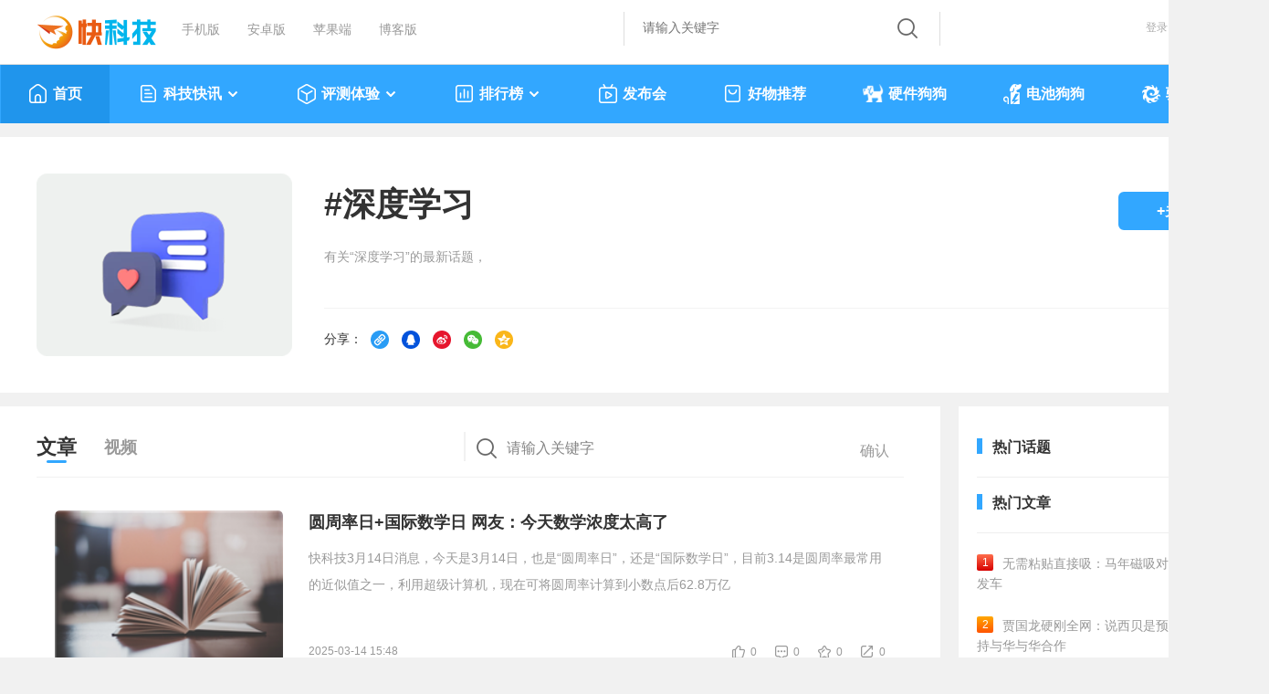

--- FILE ---
content_type: text/html
request_url: https://news.mydrivers.com/tag/shenduxuexi.htm
body_size: 13007
content:
<!DOCTYPE html>
<html>
<head>
<meta http-equiv="Content-Type" content="text/html; charset=utf-8" />
  <title>深度学习最新资讯-快科技--科技改变未来</title>
<meta http-equiv="Content-Language" content="zh-CN">
<meta name="Keywords" content="NVIDIA,人工智能,Intel,显卡,CPU处理器,RTX 2080,机器人,百度,计算棒,RTX 2080 Ti," />
<meta name="description" content="深度学习相关资讯和评测文章"/>

 <link href="//11.mydrivers.com/css/2023/public.css?v=0203" rel="stylesheet" type="text/css" />
<link href="//11.mydrivers.com/2022/css/user.css?v=0119" rel="stylesheet" type="text/css">
<link href="//11.mydrivers.com/css/2023/main_news.css" rel="stylesheet" type="text/css">
<link href="//11.mydrivers.com/comments/css/20230101/newstopnv5.min.css" rel="stylesheet" type="text/css">
 <link href="//11.mydrivers.com/so/search.css" rel="stylesheet" type="text/css" />
<script type="text/javascript" src="//11.mydrivers.com/2018/news/jquery-1.7.2.min.js"></script>
<script type="text/javascript" src="//11.mydrivers.com/2018/news/jquery.lazyload.min.js"></script> 
<script type="text/javascript" src="//11.mydrivers.com/rank/jquery.qrcode.min.js"></script>
<link href="//11.mydrivers.com/2020/css/winpop.css" rel="stylesheet" type="text/css">
<script type="text/javascript" src="//11.mydrivers.com/so/searchPullDown.min.js"></script>

 <base target="_blank" />
</head>
<body>
        <!-- <div style="margin:0 auto; width:1333px; height:90px;"><a href="https://ccc-x.jd.com/dsp/tp?log=ENpPSxpPBtVYeGaEenaSHfIp0Im9p3fD0p7sfSSf2Up_xnaMXZTPwcwm2FVYlmXJeNrsOihos1IJjHIcI_qvfQ&v=708&to=https%3A%2F%2Fitem.jd.com%2F100028140656.html%3Fpmf_source%3DP0000003105M0017&mobiletype=__MOBILETYPE__&adt=9&didmd5=__IMEI__&idfamd5=__IDFAMD5__&idfa=__IDFA__&aid=__ANDROIDID__&oaid=__OAID__&caid=__CAID__" target="_blank"><img src="//img1.mydrivers.com/img/2005/lenovo1333.jpg" width="1333" height="90" /></a></div> -->


<div class="top">
    <div class="top_1a">
        <div class="top_1_left">
            <ul>
                <li class="kkjlogo"><a title="科技改变未来" href="https://www.mydrivers.com"></a></li>
                <li><a title="快科技手机版" href="https://m.mydrivers.com">手机版</a></li>
                <li><a target="_blank" href="http://app.kkj.cn/">安卓版</a></li>
                <li><a target="_blank" href="http://app.kkj.cn/">苹果端</a></li>
                <li><a target="_blank" href="https://blog.mydrivers.com/">博客版</a></li>
            </ul>
        </div>
        <div style="float:right" style="*+width:800px;">
            <div class="top_1_center">
                <div class="search_form" id="search_bgdiv">
                    <form action="#" target="_blank" onsubmit="return search()" name="myform" id="myform">
                        <div class="search_word_warp">
                            <input type="text" autocomplete="off" placeholder="请输入关键字" name="q" id="myform_q" class="search_word">
                        </div>
                        <input name="tn" value="98012088_dg" type="hidden">
                        <input name="ch" value="16" type="hidden">
                        <input type="hidden" value="0" name="s_class" id="s_class">
                        <div class="search_button_warp">
                            <input type="submit" name="button" id="button" value="" class="search_button">
                        </div>
                    </form>
                    <ul class="recall" id="search-result" style="display:none;">
                    </ul>
                </div>
            </div>
            <div class="top_1_center1" id="tianqi_my"></div>
            <div class="top_1_right" style="position:relative">
                <ul>
                    <li id="i_login"><a target="_self" id="a_login" href="javascript:;">登录</a></li>
                    <li id="i_reg"><a href="//passport.mydrivers.com/reg.htm">注册</a></li>
                </ul>
            </div>
        </div>
    </div>
</div>
<div class="nav_box" id="menu_2023">
    <div class="nav">
        <script type="text/javascript" src="//11.mydrivers.com/menu2023.js?v=0930"></script>
    </div>
</div>
<script>
    function GetObj(element) {
        return document.getElementById(element);
    }
    function check(sType) {
        $("#myform #button").click();
    }
    $(function () {
        setupAC(GetObj("myform_q"), GetObj("search-result"), GetObj("search_bgdiv"), "news_utf8");
        setupSwtab(1);
    });

    function hideContent() {
        var ps = GetPrivateState();
        var title = ps ? "作者私密文章，无浏览权限" : "因版权限制，过往内容只提供给老鸟级别及以上用户访问";
        document.title = title;

        $(".pathway,.baidu,.main_box,#vleft_tab,#vright_tab").hide();

        if (ps) {
            $(".wuquanxian,#wuquanxian_private").show();
        }
        else {
            $(".wuquanxian,#wuquanxian_year").show();
        }
    }

    function GetPrivateState() {
        return typeof g_private !== 'undefined' && g_private;
    }

    function GetPostDate() {
        return typeof g_PostDateStr !== 'undefined' && g_PostDateStr && !isNaN(g_PostDateStr.getTime());
    }

    function GetCheckPostDateYear() {
        return GetPostDate() && g_PostDateStr.getFullYear() < 2016;
    }
</script>

<!--20231123新增-->
<div class="wuquanxian" style="display:none;">
    <img src="//icons.mydrivers.com/common/icon_warning@2x.png" width="76" height="76" alt="" />
    <div id="wuquanxian_private" style="display:none;">
        <p>作者私密文章，无浏览权限</p>
        <a href="https://news.mydrivers.com/" target="_self">返回</a>
    </div>
    <div id="wuquanxian_year_login" style="display:none;">
        <p>因版权限制，过往内容只提供给老鸟级别及以上用户访问</p>
        <a href="javascript:;" onclick="$('#i_login').click();" target="_self">登录</a>
    </div>
    <div id="wuquanxian_year" style="display:none;">
        <p>因版权限制，过往内容只提供给老鸟级别及以上用户访问</p>
        <a href="https://news.mydrivers.com/" target="_self">返回</a>
    </div>
</div>

  <script type="text/javascript" src="//11.mydrivers.com/2020/news/bindtings.js"></script>
 <input type="hidden"  id="tid" value="8643"/>
 <input type="hidden"  id="tname" value="深度学习"/>
 <input type="hidden"  id="tminid" value="696154"/>
 <input type="hidden"  id="htype" value="0"/> 

    <div class="user_header clearfix">
        <!--左侧-->
  <div class="uheader_left bq_left"> <a class="user_blank" target="_self" href="javascript:;"><img src="//icons.mydrivers.com/2022/www/huati@2x.png" class="user_toux" width="128" height="128" alt=""></a></div> 
        

  <!--中间-->
  <div class="uheader_center bq_center">
    <h4>#<lable id="tagCopy">深度学习</lable></h4>
    <div class="text-wrapper_1">有关“深度学习”的最新话题，<script>function handleLoadedData(response) { $('.text-wrapper_1').append(response); }; var xhr = new XMLHttpRequest();  xhr.open("GET", "//passport.mydrivers.com/newspc/numattention.ashx?tagid=8643&type=1", true);  xhr.onreadystatechange = function() { if (xhr.readyState === 4 && xhr.status === 200) { handleLoadedData(xhr.responseText); }; };  xhr.send();</script>
      <div class="text-line"></div>
    </div>
    <div class="text-wrapper_share">分享：
 <a target="_self" href="javascript:copynewsinfo('tagCopy');"><i><img src="https://icons.mydrivers.com/icon/newslist_sharelink@2x.png" alt="复制链接"></i></a>

 <a href="javascript:;" target="_self" id="share_qq"><i><img src="https://icons.mydrivers.com/icon/newslist_shareQQ@2x.png" alt="QQ"></i></a> 

<a href="javascript:;" target="_self" id="share_weibo"><i><img src="https://icons.mydrivers.com/icon/newslist_shareweibo@2x.png" alt="微博"></i></a> 

<a href="javascript:;"  target="_self" id="share_wechat"><i><img src="https://icons.mydrivers.com/icon/newslist_shareweixin@2x.png" alt="微信"></i>

	<!--微信分享开始-->
	<div class="ewmer1" style=" display: none; "><div class="box_triangle"></div><canvas width="100" height="100"></canvas><span>微信扫码分享</span></div>	</a>

 <a href="javascript:;" target="_self" id="share_qqzone"><i><img src="https://icons.mydrivers.com/icon/newslist_QQzone@2x.png" alt="QQ空间"></i></a>
 </div></div>

 <!--右侧-->
  <div class="uheader_right bq_right">
    <ul>
      <li><a href="javascript:;" class="addguanzhu" id="attention_no" target="_self">+关注</a></li>
    </ul>
  </div>
  <!--右侧结束--> 
</div>  


<!--头部结束--> 
<!--mian-->
<div class="main clearfix"> 
  <!--mian左侧-->
  <div class="user_left">
    <h3 class="main_title">
      <ul>
        <li> <a target="_self" class="main_title_li cur" href="javascript:;">文章</a></li>
        <li> <a target="_self" class="main_title_li " href="//news.mydrivers.com/tag/shenduxuexi_video.htm">视频</a></li>
          <li class="search_form">
                      <div class="search_word_warp">
              <input type="text" autocomplete="off" placeholder="请输入关键字" name="q" id="topicsearch" class="search_word">
            </div>
            <div class="search_button_warp">
              <input type="button" value="确认" class="search_button" id="searchBtn">
            </div>
        </li>
      </ul>
    </h3> 

    <!--文章开始--> 
<div class="main_1">
<div id="noSearchInfo" style="display:none"> 
      <div id="NoResult" class="NoResult">
       <span><img src="//icons.mydrivers.com/2022/www/search_for@2x.png" alt=" 相关内容创作者们正在努力创作中，换个关键词试试吧"></span>
		 相关内容创作者们正在努力创作中，换个关键词试试吧
      </div>
      <div style="clear:both"></div>
    </div> 
      <ul class="news_lb transitionleft20" id="newsleft_1"> <li><div class="news_left  photo"><a href="//news.mydrivers.com/1/1035/1035851.htm"><img class="lazy" data-original="https://img1.mydrivers.com/img/20250314/620621a87557431c9e694cfb0e2b7eea.png" src="//icons.mydrivers.com/news/2018/load.gif" alt="圆周率日+国际数学日 网友：今天数学浓度太高了"></a></div><div class="news_right"><h3><a href="//news.mydrivers.com/1/1035/1035851.htm" id="copyTitle_1035851">圆周率日+国际数学日 网友：今天数学浓度太高了</a></h3><p><a href="//news.mydrivers.com/1/1035/1035851.htm">快科技3月14日消息，今天是3月14日，也是&ldquo;圆周率日&rdquo;，还是&ldquo;国际数学日&rdquo;，目前3.14是圆周率最常用的近似值之一，利用超级计算机，现在可将圆周率计算到小数点后62.8万亿</a></p><div class="news_plun"> <span class="time">2025-03-14 15:48</span><span style="float:right"><a class="icon_dianzan" id="dianzan_1035851" onclick="change_vote_news_v3(1035851,1)" href="javascript:void(0)" target="_self">0</a><a class="icon_huifu" href="//comment8.mydrivers.com/review/1035851-1.htm">0</a><a class="icon_shoucang" href="javascript:void(0)" onclick="newsshoucang2(1035851)" id="shoucang_1035851" target="_self">0</a><a class="icon_fenxiang" onmouseenter="hovericon_fenxiang(1,1,this)" onmouseleave="hovericon_fenxiang(2,1,this)" target="_self" href="javascript:void(0)">0</a><div class="newslist_share_float" style="display: none;" onmouseenter="hovericon_fenxiang(1,2,this)" onmouseleave="hovericon_fenxiang(2,2,this)"> <div class="box_triangle"> </div> <a target="_self" href="javascript:copynewsinfo('copyTitle_1035851');"><i><img src="//icons.mydrivers.com/icon/newslist_sharelink@2x.png" alt="复制链接"></i>复制链接</a> <a href="javascript:share_news(1,1035851,this);" target="_self"><i><img src="//icons.mydrivers.com/icon/newslist_shareQQ@2x.png" alt="QQ"></i>QQ</a> <a href="javascript:share_news(2,1035851,this);" target="_self"><i><img src="//icons.mydrivers.com/icon/newslist_shareweibo@2x.png" alt="微博"></i>微博</a> <a href="javascript:void(0)" onmouseenter="share_news(3,1035851,this)" onmouseleave="share_newsleave()" target="_self"><i><img src="//icons.mydrivers.com/icon/newslist_shareweixin@2x.png" alt="微信"></i>微信</a> <div class="ewmer1" style="display: none;"></div><a href="javascript:share_news(4,1035851,this);" target="_self"><i><img src="//icons.mydrivers.com/icon/newslist_QQzone@2x.png" alt="QQ空间"></i>QQ空间</a></div> </span> </div> </div></li><li><div class="news_left  photo"><a href="//news.mydrivers.com/1/1025/1025298.htm"><img class="lazy" data-original="https://img1.mydrivers.com/img/20250114/da65dd169bef4efe95c225f17e4fa9b4.jpg" src="//icons.mydrivers.com/news/2018/load.gif" alt="全球第一！百度深度学习专利申请量是第二名3倍还多"></a></div><div class="news_right"><h3><a href="//news.mydrivers.com/1/1025/1025298.htm" id="copyTitle_1025298">全球第一！百度深度学习专利申请量是第二名3倍还多</a></h3><p><a href="//news.mydrivers.com/1/1025/1025298.htm">快科技1月14日消息，近日，全球领先的知识产权解决方案提供商Questel发布了一份关于深度学习领域的专利全景报告。
报告显示，百度在深度学习领域的专利申请量达到了惊人的6751件，是排名第二的</a></p><div class="news_plun"> <span class="time">2025-01-14 21:25</span><span style="float:right"><a class="icon_dianzan" id="dianzan_1025298" onclick="change_vote_news_v3(1025298,1)" href="javascript:void(0)" target="_self">2</a><a class="icon_huifu" href="//comment8.mydrivers.com/review/1025298-1.htm">55</a><a class="icon_shoucang" href="javascript:void(0)" onclick="newsshoucang2(1025298)" id="shoucang_1025298" target="_self">0</a><a class="icon_fenxiang" onmouseenter="hovericon_fenxiang(1,1,this)" onmouseleave="hovericon_fenxiang(2,1,this)" target="_self" href="javascript:void(0)">1</a><div class="newslist_share_float" style="display: none;" onmouseenter="hovericon_fenxiang(1,2,this)" onmouseleave="hovericon_fenxiang(2,2,this)"> <div class="box_triangle"> </div> <a target="_self" href="javascript:copynewsinfo('copyTitle_1025298');"><i><img src="//icons.mydrivers.com/icon/newslist_sharelink@2x.png" alt="复制链接"></i>复制链接</a> <a href="javascript:share_news(1,1025298,this);" target="_self"><i><img src="//icons.mydrivers.com/icon/newslist_shareQQ@2x.png" alt="QQ"></i>QQ</a> <a href="javascript:share_news(2,1025298,this);" target="_self"><i><img src="//icons.mydrivers.com/icon/newslist_shareweibo@2x.png" alt="微博"></i>微博</a> <a href="javascript:void(0)" onmouseenter="share_news(3,1025298,this)" onmouseleave="share_newsleave()" target="_self"><i><img src="//icons.mydrivers.com/icon/newslist_shareweixin@2x.png" alt="微信"></i>微信</a> <div class="ewmer1" style="display: none;"></div><a href="javascript:share_news(4,1025298,this);" target="_self"><i><img src="//icons.mydrivers.com/icon/newslist_QQzone@2x.png" alt="QQ空间"></i>QQ空间</a></div> </span> </div> </div></li><li><div class="news_left  photo"><a href="//news.mydrivers.com/1/1020/1020201.htm"><img class="lazy" data-original="https://img1.mydrivers.com/img/20241218/f05d2dcdaf1d41f8b72dd9d06050d76b.png" src="//icons.mydrivers.com/news/2018/load.gif" alt="小猿学练机彩墨版上市：进军儿童启蒙市场"></a></div><div class="news_right"><h3><a href="//news.mydrivers.com/1/1020/1020201.htm" id="copyTitle_1020201">小猿学练机彩墨版上市：进军儿童启蒙市场</a></h3><p><a href="//news.mydrivers.com/1/1020/1020201.htm">快科技12月18日消息，小猿学练机新品发布会在北京召开，这是小猿学练机发布一年半以来，首次扩充产品线。
新发布的小猿学练机彩墨版是一款专为低龄儿童设计的教育智能硬件，配备10.3英寸彩色墨</a></p><div class="news_plun"> <span class="time">2024-12-18 15:57</span><span style="float:right"><a class="icon_dianzan" id="dianzan_1020201" onclick="change_vote_news_v3(1020201,1)" href="javascript:void(0)" target="_self">10</a><a class="icon_huifu" href="//comment8.mydrivers.com/review/1020201-1.htm">0</a><a class="icon_shoucang" href="javascript:void(0)" onclick="newsshoucang2(1020201)" id="shoucang_1020201" target="_self">0</a><a class="icon_fenxiang" onmouseenter="hovericon_fenxiang(1,1,this)" onmouseleave="hovericon_fenxiang(2,1,this)" target="_self" href="javascript:void(0)">2</a><div class="newslist_share_float" style="display: none;" onmouseenter="hovericon_fenxiang(1,2,this)" onmouseleave="hovericon_fenxiang(2,2,this)"> <div class="box_triangle"> </div> <a target="_self" href="javascript:copynewsinfo('copyTitle_1020201');"><i><img src="//icons.mydrivers.com/icon/newslist_sharelink@2x.png" alt="复制链接"></i>复制链接</a> <a href="javascript:share_news(1,1020201,this);" target="_self"><i><img src="//icons.mydrivers.com/icon/newslist_shareQQ@2x.png" alt="QQ"></i>QQ</a> <a href="javascript:share_news(2,1020201,this);" target="_self"><i><img src="//icons.mydrivers.com/icon/newslist_shareweibo@2x.png" alt="微博"></i>微博</a> <a href="javascript:void(0)" onmouseenter="share_news(3,1020201,this)" onmouseleave="share_newsleave()" target="_self"><i><img src="//icons.mydrivers.com/icon/newslist_shareweixin@2x.png" alt="微信"></i>微信</a> <div class="ewmer1" style="display: none;"></div><a href="javascript:share_news(4,1020201,this);" target="_self"><i><img src="//icons.mydrivers.com/icon/newslist_QQzone@2x.png" alt="QQ空间"></i>QQ空间</a></div> </span> </div> </div></li><li><div class="news_left  photo"><a href="//news.mydrivers.com/1/919/919221.htm"><img class="lazy" data-original="https://img1.mydrivers.com/img/20230628/3d97d26d9cf44adc8645781a4bdd28b5.jpg" src="//icons.mydrivers.com/news/2018/load.gif" alt="不能输在起跑线上！暑期研学游火了 人均约6000还抢不到"></a></div><div class="news_right"><h3><a href="//news.mydrivers.com/1/919/919221.htm" id="copyTitle_919221">不能输在起跑线上！暑期研学游火了 人均约6000还抢不到</a></h3><p><a href="//news.mydrivers.com/1/919/919221.htm">暑期即将来临，研学游热度也逐渐高涨。
越来越多的研学游项目正受到家长和孩子的青睐。深圳一家研学机构的负责人介绍，早在四五月份，一些非常有代表性的暑期亲子游项目早早就被抢购一空。
据</a></p><div class="news_plun"> <span class="time">2023-06-28 09:00</span><span style="float:right"><a class="icon_dianzan" id="dianzan_919221" onclick="change_vote_news_v3(919221,1)" href="javascript:void(0)" target="_self">0</a><a class="icon_huifu" href="//comment8.mydrivers.com/review/919221-1.htm">87</a><a class="icon_shoucang" href="javascript:void(0)" onclick="newsshoucang2(919221)" id="shoucang_919221" target="_self">2</a><a class="icon_fenxiang" onmouseenter="hovericon_fenxiang(1,1,this)" onmouseleave="hovericon_fenxiang(2,1,this)" target="_self" href="javascript:void(0)">2</a><div class="newslist_share_float" style="display: none;" onmouseenter="hovericon_fenxiang(1,2,this)" onmouseleave="hovericon_fenxiang(2,2,this)"> <div class="box_triangle"> </div> <a target="_self" href="javascript:copynewsinfo('copyTitle_919221');"><i><img src="//icons.mydrivers.com/icon/newslist_sharelink@2x.png" alt="复制链接"></i>复制链接</a> <a href="javascript:share_news(1,919221,this);" target="_self"><i><img src="//icons.mydrivers.com/icon/newslist_shareQQ@2x.png" alt="QQ"></i>QQ</a> <a href="javascript:share_news(2,919221,this);" target="_self"><i><img src="//icons.mydrivers.com/icon/newslist_shareweibo@2x.png" alt="微博"></i>微博</a> <a href="javascript:void(0)" onmouseenter="share_news(3,919221,this)" onmouseleave="share_newsleave()" target="_self"><i><img src="//icons.mydrivers.com/icon/newslist_shareweixin@2x.png" alt="微信"></i>微信</a> <div class="ewmer1" style="display: none;"></div><a href="javascript:share_news(4,919221,this);" target="_self"><i><img src="//icons.mydrivers.com/icon/newslist_QQzone@2x.png" alt="QQ空间"></i>QQ空间</a></div> </span> </div> </div></li><li><div class="news_left  photo"><a href="//news.mydrivers.com/1/895/895712.htm"><img class="lazy" data-original="https://img1.mydrivers.com/img/20230307/fa8c49cf72b441b683695cf2112bec33.png" src="//icons.mydrivers.com/news/2018/load.gif" alt="顶级4U GPU服务器发布：10块NVIDIA显卡、8000W电源"></a></div><div class="news_right"><h3><a href="//news.mydrivers.com/1/895/895712.htm" id="copyTitle_895712">顶级4U GPU服务器发布：10块NVIDIA显卡、8000W电源</a></h3><p><a href="//news.mydrivers.com/1/895/895712.htm">近期，ChatGPT所取得的技术突破引起学术界和产业界的热烈讨论，有专家提交的一份提案，建议建立大型科技企业+重点科研机构的产研协同创新模式，打造中国的&ldquo;微软+Open&nbsp;AI&rdquo;组合引</a></p><div class="news_plun"> <span class="time">2023-03-07 15:09</span><span style="float:right"><a class="icon_dianzan" id="dianzan_895712" onclick="change_vote_news_v3(895712,1)" href="javascript:void(0)" target="_self">12</a><a class="icon_huifu" href="//comment8.mydrivers.com/review/895712-1.htm">71</a><a class="icon_shoucang" href="javascript:void(0)" onclick="newsshoucang2(895712)" id="shoucang_895712" target="_self">0</a><a class="icon_fenxiang" onmouseenter="hovericon_fenxiang(1,1,this)" onmouseleave="hovericon_fenxiang(2,1,this)" target="_self" href="javascript:void(0)">2</a><div class="newslist_share_float" style="display: none;" onmouseenter="hovericon_fenxiang(1,2,this)" onmouseleave="hovericon_fenxiang(2,2,this)"> <div class="box_triangle"> </div> <a target="_self" href="javascript:copynewsinfo('copyTitle_895712');"><i><img src="//icons.mydrivers.com/icon/newslist_sharelink@2x.png" alt="复制链接"></i>复制链接</a> <a href="javascript:share_news(1,895712,this);" target="_self"><i><img src="//icons.mydrivers.com/icon/newslist_shareQQ@2x.png" alt="QQ"></i>QQ</a> <a href="javascript:share_news(2,895712,this);" target="_self"><i><img src="//icons.mydrivers.com/icon/newslist_shareweibo@2x.png" alt="微博"></i>微博</a> <a href="javascript:void(0)" onmouseenter="share_news(3,895712,this)" onmouseleave="share_newsleave()" target="_self"><i><img src="//icons.mydrivers.com/icon/newslist_shareweixin@2x.png" alt="微信"></i>微信</a> <div class="ewmer1" style="display: none;"></div><a href="javascript:share_news(4,895712,this);" target="_self"><i><img src="//icons.mydrivers.com/icon/newslist_QQzone@2x.png" alt="QQ空间"></i>QQ空间</a></div> </span> </div> </div></li><li><div class="news_left  photo"><a href="//news.mydrivers.com/1/832/832086.htm"><img class="lazy" data-original="https://img1.mydrivers.com/img/20220513/77ab28def1ab49809888b1c9ec2c000d.jpg" src="//icons.mydrivers.com/news/2018/load.gif" alt="Intel补短板：推出首批云端AI芯片 正面对抗NVIDIA"></a></div><div class="news_right"><h3><a href="//news.mydrivers.com/1/832/832086.htm" id="copyTitle_832086">Intel补短板：推出首批云端AI芯片 正面对抗NVIDIA</a></h3><p><a href="//news.mydrivers.com/1/832/832086.htm">在AI芯片市场领域，NVIDIA一直处于领先位置，Intel由于技术和团队整合等原因被甩开，现在开始不断追赶。
Intel在其VISION 2022大会上公布了新款深度学习芯片Habana Gaudi 2和Habana Greco，分别</a></p><div class="news_plun"> <span class="time">2022-05-13 15:34</span><span style="float:right"><a class="icon_dianzan" id="dianzan_832086" onclick="change_vote_news_v3(832086,1)" href="javascript:void(0)" target="_self">2</a><a class="icon_huifu" href="//comment8.mydrivers.com/review/832086-1.htm">1</a><a class="icon_shoucang" href="javascript:void(0)" onclick="newsshoucang2(832086)" id="shoucang_832086" target="_self">0</a><a class="icon_fenxiang" onmouseenter="hovericon_fenxiang(1,1,this)" onmouseleave="hovericon_fenxiang(2,1,this)" target="_self" href="javascript:void(0)">0</a><div class="newslist_share_float" style="display: none;" onmouseenter="hovericon_fenxiang(1,2,this)" onmouseleave="hovericon_fenxiang(2,2,this)"> <div class="box_triangle"> </div> <a target="_self" href="javascript:copynewsinfo('copyTitle_832086');"><i><img src="//icons.mydrivers.com/icon/newslist_sharelink@2x.png" alt="复制链接"></i>复制链接</a> <a href="javascript:share_news(1,832086,this);" target="_self"><i><img src="//icons.mydrivers.com/icon/newslist_shareQQ@2x.png" alt="QQ"></i>QQ</a> <a href="javascript:share_news(2,832086,this);" target="_self"><i><img src="//icons.mydrivers.com/icon/newslist_shareweibo@2x.png" alt="微博"></i>微博</a> <a href="javascript:void(0)" onmouseenter="share_news(3,832086,this)" onmouseleave="share_newsleave()" target="_self"><i><img src="//icons.mydrivers.com/icon/newslist_shareweixin@2x.png" alt="微信"></i>微信</a> <div class="ewmer1" style="display: none;"></div><a href="javascript:share_news(4,832086,this);" target="_self"><i><img src="//icons.mydrivers.com/icon/newslist_QQzone@2x.png" alt="QQ空间"></i>QQ空间</a></div> </span> </div> </div></li><li><div class="news_left  photo"><a href="//news.mydrivers.com/1/825/825966.htm"><img class="lazy" data-original="https://img1.mydrivers.com/img/20220413/c15f5267007f467d8ceae637fb136dff.png" src="//icons.mydrivers.com/news/2018/load.gif" alt="雷蛇打造世界最强深度学习笔记本 售价超2万元"></a></div><div class="news_right"><h3><a href="//news.mydrivers.com/1/825/825966.htm" id="copyTitle_825966">雷蛇打造世界最强深度学习笔记本 售价超2万元</a></h3><p><a href="//news.mydrivers.com/1/825/825966.htm">近日，Razer（雷蛇）最近推出了与深度学习公司Lambda联合打造的深度学习笔记&mdash;&mdash;Lambda Tensorbook。它不仅有着时尚的外观，还支持Linux操作系统与Lambda的深度学习软件，号称市面最强</a></p><div class="news_plun"> <span class="time">2022-04-13 16:41</span><span style="float:right"><a class="icon_dianzan" id="dianzan_825966" onclick="change_vote_news_v3(825966,1)" href="javascript:void(0)" target="_self">1</a><a class="icon_huifu" href="//comment8.mydrivers.com/review/825966-1.htm">33</a><a class="icon_shoucang" href="javascript:void(0)" onclick="newsshoucang2(825966)" id="shoucang_825966" target="_self">0</a><a class="icon_fenxiang" onmouseenter="hovericon_fenxiang(1,1,this)" onmouseleave="hovericon_fenxiang(2,1,this)" target="_self" href="javascript:void(0)">2</a><div class="newslist_share_float" style="display: none;" onmouseenter="hovericon_fenxiang(1,2,this)" onmouseleave="hovericon_fenxiang(2,2,this)"> <div class="box_triangle"> </div> <a target="_self" href="javascript:copynewsinfo('copyTitle_825966');"><i><img src="//icons.mydrivers.com/icon/newslist_sharelink@2x.png" alt="复制链接"></i>复制链接</a> <a href="javascript:share_news(1,825966,this);" target="_self"><i><img src="//icons.mydrivers.com/icon/newslist_shareQQ@2x.png" alt="QQ"></i>QQ</a> <a href="javascript:share_news(2,825966,this);" target="_self"><i><img src="//icons.mydrivers.com/icon/newslist_shareweibo@2x.png" alt="微博"></i>微博</a> <a href="javascript:void(0)" onmouseenter="share_news(3,825966,this)" onmouseleave="share_newsleave()" target="_self"><i><img src="//icons.mydrivers.com/icon/newslist_shareweixin@2x.png" alt="微信"></i>微信</a> <div class="ewmer1" style="display: none;"></div><a href="javascript:share_news(4,825966,this);" target="_self"><i><img src="//icons.mydrivers.com/icon/newslist_QQzone@2x.png" alt="QQ空间"></i>QQ空间</a></div> </span> </div> </div></li><li><div class="news_left  photo"><a href="//news.mydrivers.com/1/772/772405.htm"><img class="lazy" data-original="https://img1.mydrivers.com/img/20210728/f886550499114d5eb77ad0cc720f59d6.png" src="//icons.mydrivers.com/news/2018/load.gif" alt="AI比你更懂中文 基准测试已超越人类能力"></a></div><div class="news_right"><h3><a href="//news.mydrivers.com/1/772/772405.htm" id="copyTitle_772405">AI比你更懂中文 基准测试已超越人类能力</a></h3><p><a href="//news.mydrivers.com/1/772/772405.htm">AI人工智能是现在的热门，很多服务都上了AI客服，如何让AI用最少的样本来理解自然语言是个难题，国内还有中文语言理解的需要。在日前的中文语言理解权威评测基准CLUE评测中，阿里的AI模型就拿到</a></p><div class="news_plun"> <span class="time">2021-07-28 12:06</span><span style="float:right"><a class="icon_dianzan" id="dianzan_772405" onclick="change_vote_news_v3(772405,1)" href="javascript:void(0)" target="_self">2</a><a class="icon_huifu" href="//comment8.mydrivers.com/review/772405-1.htm">68</a><a class="icon_shoucang" href="javascript:void(0)" onclick="newsshoucang2(772405)" id="shoucang_772405" target="_self">0</a><a class="icon_fenxiang" onmouseenter="hovericon_fenxiang(1,1,this)" onmouseleave="hovericon_fenxiang(2,1,this)" target="_self" href="javascript:void(0)">2</a><div class="newslist_share_float" style="display: none;" onmouseenter="hovericon_fenxiang(1,2,this)" onmouseleave="hovericon_fenxiang(2,2,this)"> <div class="box_triangle"> </div> <a target="_self" href="javascript:copynewsinfo('copyTitle_772405');"><i><img src="//icons.mydrivers.com/icon/newslist_sharelink@2x.png" alt="复制链接"></i>复制链接</a> <a href="javascript:share_news(1,772405,this);" target="_self"><i><img src="//icons.mydrivers.com/icon/newslist_shareQQ@2x.png" alt="QQ"></i>QQ</a> <a href="javascript:share_news(2,772405,this);" target="_self"><i><img src="//icons.mydrivers.com/icon/newslist_shareweibo@2x.png" alt="微博"></i>微博</a> <a href="javascript:void(0)" onmouseenter="share_news(3,772405,this)" onmouseleave="share_newsleave()" target="_self"><i><img src="//icons.mydrivers.com/icon/newslist_shareweixin@2x.png" alt="微信"></i>微信</a> <div class="ewmer1" style="display: none;"></div><a href="javascript:share_news(4,772405,this);" target="_self"><i><img src="//icons.mydrivers.com/icon/newslist_QQzone@2x.png" alt="QQ空间"></i>QQ空间</a></div> </span> </div> </div></li><li><div class="news_left  photo"><a href="//news.mydrivers.com/1/702/702718.htm"><img class="lazy" data-original="http://img1.mydrivers.com/img/20200726/016aeb7d666747709c392d2b27d44017.png" src="//icons.mydrivers.com/news/2018/load.gif" alt="国产OS、百度在一起：稳！"></a></div><div class="news_right"><h3><a href="//news.mydrivers.com/1/702/702718.htm" id="copyTitle_702718">国产OS、百度在一起：稳！</a></h3><p><a href="//news.mydrivers.com/1/702/702718.htm">统信软件宣布，统信服务器操作系统V20与百度飞桨(PaddlePaddle)深度学习平台完成兼容互认证工作，支持鲲鹏、飞腾ARM CPU平台，百度飞桨也由此正式成为统信软件产品生态伙伴。
此次兼容互认证测</a></p><div class="news_plun"> <span class="time">2020-07-26 19:29</span><span style="float:right"><a class="icon_dianzan" id="dianzan_702718" onclick="change_vote_news_v3(702718,1)" href="javascript:void(0)" target="_self">9</a><a class="icon_huifu" href="//comment8.mydrivers.com/review/702718-1.htm">295</a><a class="icon_shoucang" href="javascript:void(0)" onclick="newsshoucang2(702718)" id="shoucang_702718" target="_self">1</a><a class="icon_fenxiang" onmouseenter="hovericon_fenxiang(1,1,this)" onmouseleave="hovericon_fenxiang(2,1,this)" target="_self" href="javascript:void(0)">0</a><div class="newslist_share_float" style="display: none;" onmouseenter="hovericon_fenxiang(1,2,this)" onmouseleave="hovericon_fenxiang(2,2,this)"> <div class="box_triangle"> </div> <a target="_self" href="javascript:copynewsinfo('copyTitle_702718');"><i><img src="//icons.mydrivers.com/icon/newslist_sharelink@2x.png" alt="复制链接"></i>复制链接</a> <a href="javascript:share_news(1,702718,this);" target="_self"><i><img src="//icons.mydrivers.com/icon/newslist_shareQQ@2x.png" alt="QQ"></i>QQ</a> <a href="javascript:share_news(2,702718,this);" target="_self"><i><img src="//icons.mydrivers.com/icon/newslist_shareweibo@2x.png" alt="微博"></i>微博</a> <a href="javascript:void(0)" onmouseenter="share_news(3,702718,this)" onmouseleave="share_newsleave()" target="_self"><i><img src="//icons.mydrivers.com/icon/newslist_shareweixin@2x.png" alt="微信"></i>微信</a> <div class="ewmer1" style="display: none;"></div><a href="javascript:share_news(4,702718,this);" target="_self"><i><img src="//icons.mydrivers.com/icon/newslist_QQzone@2x.png" alt="QQ空间"></i>QQ空间</a></div> </span> </div> </div></li><li><div class="news_left  photo"><a href="//news.mydrivers.com/1/696/696154.htm"><img class="lazy" data-original="http://img1.mydrivers.com/img/20200619/96a43d3e00f2429fa824cf2d7c2459c6.png" src="//icons.mydrivers.com/news/2018/load.gif" alt="八路224核心！Intel奉上最聪明的U：全球唯一"></a></div><div class="news_right"><h3><a href="//news.mydrivers.com/1/696/696154.htm" id="copyTitle_696154">八路224核心！Intel奉上最聪明的U：全球唯一</a></h3><p><a href="//news.mydrivers.com/1/696/696154.htm">今天，Intel正式发布了第三代至强可扩展处理器，代号&ldquo;Cooper Lake&rdquo;，频率、核心数、内存等提升的同时，重点强化了DLBoost深度学习能力，是当今全球唯一内置AI的主流数据中心处理器。</a></p><div class="news_plun"> <span class="time">2020-06-19 11:00</span><span style="float:right"><a class="icon_dianzan" id="dianzan_696154" onclick="change_vote_news_v3(696154,1)" href="javascript:void(0)" target="_self">11</a><a class="icon_huifu" href="//comment8.mydrivers.com/review/696154-1.htm">176</a><a class="icon_shoucang" href="javascript:void(0)" onclick="newsshoucang2(696154)" id="shoucang_696154" target="_self">3</a><a class="icon_fenxiang" onmouseenter="hovericon_fenxiang(1,1,this)" onmouseleave="hovericon_fenxiang(2,1,this)" target="_self" href="javascript:void(0)">2</a><div class="newslist_share_float" style="display: none;" onmouseenter="hovericon_fenxiang(1,2,this)" onmouseleave="hovericon_fenxiang(2,2,this)"> <div class="box_triangle"> </div> <a target="_self" href="javascript:copynewsinfo('copyTitle_696154');"><i><img src="//icons.mydrivers.com/icon/newslist_sharelink@2x.png" alt="复制链接"></i>复制链接</a> <a href="javascript:share_news(1,696154,this);" target="_self"><i><img src="//icons.mydrivers.com/icon/newslist_shareQQ@2x.png" alt="QQ"></i>QQ</a> <a href="javascript:share_news(2,696154,this);" target="_self"><i><img src="//icons.mydrivers.com/icon/newslist_shareweibo@2x.png" alt="微博"></i>微博</a> <a href="javascript:void(0)" onmouseenter="share_news(3,696154,this)" onmouseleave="share_newsleave()" target="_self"><i><img src="//icons.mydrivers.com/icon/newslist_shareweixin@2x.png" alt="微信"></i>微信</a> <div class="ewmer1" style="display: none;"></div><a href="javascript:share_news(4,696154,this);" target="_self"><i><img src="//icons.mydrivers.com/icon/newslist_QQzone@2x.png" alt="QQ空间"></i>QQ空间</a></div> </span> </div> </div></li>   </ul>
<div style="clear:both"></div> 
<div style="text-align: center; color: #333; margin: 0 auto; background:#f0f2f5; height: 50px; line-height: 50px;margin: 0px 20px; font-size:14px;display:none" id="jiazai_loding"><span> 文章正在加载中，请稍后。 </span> <img src="//icons.mydrivers.com/icon/jiazai.gif" alt=""></div>
</div>
  </div>
 <!--文章结束--> 


<!--右侧开始-->
<div class="user_right">
    <h3 class="righttitle">
      <ul>
        <li>热门话题</li>
        <li class="day" style="cursor:pointer;" id="topicHotSwitch">换一波</li>
      </ul>
    </h3>
<script type="text/javascript" src="//blog.mydrivers.com/news_topic/gethottopic.ashx"></script>
      <div class="main_right_div" id="hotnews" style="padding:0">
    <h3 class="righttitle">
      <ul>
        <li>热门文章</li>
        <li class="day" style="cursor:pointer;" onclick="swhotnews(this);" data-index="1">换一波</li>
      </ul>
    </h3>
    <div class="article_ph" id="hot_article_ph_2023"> 
      <script type="text/javascript" src="//news.mydrivers.com/incutf8/New_ReMenWenZhangTop20_2023.js"></script> 
    </div>
  </div>
</div>
<!--右侧结束-->  
</div> 
<!--底部--> 
<div id="vright_tab" style="margin-right:-765px;">
  <ul>
    <li><a id="gotop" style=""><i class="top1">&nbsp;</i>返回顶部</a></li> 
  </ul>
</div>
<script  type="text/javascript"  src="//11.mydrivers.com/2020/news/atten.js?v=0920"></script>
  <div class="footer_about">
  <div class="pageFooter">
    <div class="footerleft">
      <dl>
        <dd> 关于我们 </dd>
        <dt> <a href="//www.mydrivers.com/contact/Company.html">关于我们</a> </dt>
        <dt> <a href="//www.mydrivers.com/contact/privacy.html">隐私权说明 </a></dt>
      </dl>
      <dl>
        <dd> 交流合作 </dd>
        <dt><a href="//www.mydrivers.com/contact/jobs.html">加入我们</a> </dt>
        <dt> <a id="a_fankui" href="javascript:;" target="_self">意见反馈</a> </dt>
        <dt> <a href="//www.mydrivers.com/contact/advertising.html">广告刊例</a> </dt>
      </dl>
      <dl>
        <dd> 关注我们 </dd>
        <dt id="mydrivers_wx" style="color:#888;position: relative;"> 微信公众号：<img src="//icons.mydrivers.com/2018/common/erwm_small.png" width="25" height="25" alt="快科技微信公众号"/>
          <!-- 悬浮二维码-->
          <div id="mydrivers_wx_dia" class="wxewm_cur" style="none;">
            <div class="float_ewm"><img src="//icons.mydrivers.com/icon/kkjwx.png" width="127" height="127"></div>
            <div class="float_ewmar"><img src="//icons.mydrivers.com/2018/common/ewmar.png" width="6" height="15" /></div>
          </div>
           </dt>
        <dt> 微博号：<a title="快科技官方微博" href="https://weibo.com/mydrivers">快科技官方</a></dt>
        <dt> QQ群：53467377 </dt>
      </dl>
    </div>
    <div class="footerright">
      <ul>
        <li> <span><img src="//icons.mydrivers.com/2018/common/kkj_android.png" width="110" height="110" alt="安卓客户端下载"/></span>安卓客户端下载 </li>
        <li> <span><img src="//icons.mydrivers.com/2018/common/kkj_ios.png" width="110" height="110" alt="IOS客户端下载"/></span>IOS客户端下载 </li>
      </ul>
    </div>
    <div class="footerForm clear1"> </div>
  </div>
</div>
  <!-- <link href="//11.mydrivers.com/2018/css/fl_login.css" rel="stylesheet" type="text/css" />-->
 <link href="//11.mydrivers.com/css/2023/fl_login.css" rel="stylesheet" type="text/css" />
<div id="footer">  
    <p class="copyright">快科技（驱动之家旗下媒体）·1997-2024 版权所有</p>
    <p class="copyright">Copyright(C)Mydrivers.com, All Rights Reserved.</p>
    <p class="copyright"><a target="_blank" href="https://beian.miit.gov.cn/">豫ICP备2023031922号-1</a><a target="_blank" href="http://www.beian.gov.cn/portal/registerSystemInfo?recordcode=41010502003949" style="margin-left:20px;"><img src="//icons.mydrivers.com/2018/news/batb.png"/>豫公网安备 41010502003949号</a>
      <br>
      <br>
</p>
</div>
<div id="append_parent"></div>
<div id="div_login" class="pinglun_login"></div>
<script type="text/javascript" src="//11.mydrivers.com/2023/news/common.js"></script>
<link href="//11.mydrivers.com/2020/css/nav_font/nav_iconfont.css" rel="stylesheet" type="text/css" />
<script type="text/javascript">
    var _bdhmProtocol = (("https:" == document.location.protocol) ? " https://" : " //");
    document.write(unescape("%3Cscript src='" + _bdhmProtocol + "hm.baidu.com/h.js%3Ffa993fdd33f32c39cbb6e7d66096c422' type='text/javascript'%3E%3C/script%3E"));
</script>
<script type="text/javascript">
    var _hmt = _hmt || [];
    (function () {
        var hm = document.createElement("script");
        hm.src = "https://hm.baidu.com/hm.js?3dbeb68670c06338ee9042281d2bea6d";
        var s = document.getElementsByTagName("script")[0];
        s.parentNode.insertBefore(hm, s);
    })();
</script>
<!--<script>
    (function (i, s, o, g, r, a, m) {
        i['GoogleAnalyticsObject'] = r; i[r] = i[r] || function () {
            (i[r].q = i[r].q || []).push(arguments)
        }, i[r].l = 1 * new Date(); a = s.createElement(o),
        m = s.getElementsByTagName(o)[0]; a.async = 1; a.src = g; m.parentNode.insertBefore(a, m)
    })(window, document, 'script', '//www.google-analytics.com/analytics.js', 'ga');
    ga('create', 'UA-2034714-3', 'auto');
    ga('send', 'pageview');
</script>  -->
<!-- Global site tag (gtag.js) - Google Analytics -->
<script async src="https://www.googletagmanager.com/gtag/js?id=UA-2034714-3"></script>
<script>
    window.dataLayer = window.dataLayer || [];
    function gtag() { dataLayer.push(arguments); }
    gtag('js', new Date());

    gtag('config', 'UA-2034714-3');
</script>
    
</body>
</html>

--- FILE ---
content_type: text/css
request_url: https://11.mydrivers.com/css/2023/main_news.css
body_size: 85638
content:
.pathway {
	width: 1340px;
	margin: auto;
	height: 70px;
	line-height: 70px;
	color: #666;
}
.pathway li {
	float: left;
	color: #777;
}
.pathway li.time {
	float: right !important;
	color: #999 !important;
	font-size: 12px !important;
}
.pathway a {
	color: #777;
}
.pathway a:hover {
	text-decoration: underline;
}
.pathway li.science {
	height: 30px;
	float: right !important;
}
.pathway li.science img {
	width: 48px;
	height: 48px;
	padding: 10px 0 0 15px;
	display: inline-block;
}
.pathway li.science img:hover {
	-webkit-filter: brightness(93%);
	filter: brightness(93%);
}
.pathway li.science a {
	color: #09F;
}
.pathway li.science a:visited {
	color: #999;
}
.pathway li.science a:hover {
	color: #f23535;
}
h3.main_title {
	font-size: 18px;
	display: block;
	padding: 10px 20px 10px 40px;
	height: 57px;
	line-height: 50px;
	font-weight: bolder;
	color: #666;
	background: #fff;
	border-bottom: #f1f1f1 18px solid;
}
h3.main_title li {
	float: left;
	padding-right: 30px;
}
h3.main_title li a, .all_columns_float p a {
	color: #999;	
	position: relative;	
}
h3.main_title li a.cur, .all_columns_float p a.cur {
	color: #f23535;
	font-size: 22px;
}
h3.main_title li a:hover {
	color: #f23535;
}
h3.main_title li a:hover.cur {
	font-size: 22px;
}
.main_title li a:hover:after,.main_title li a:after,.main_title li a.cur:after, .all_columns_float p a:hover:after, .all_columns_float p a.cur:after, .timetoday:after {
	content: "";
	width: 100%;
	height: 3px;
	position: absolute;
	background: #f23535;
	bottom: -5px;	
	left: 50%;	
	clear: both;
	transition: all 0.3s;
	-moz-transition: all 0.3s;
	-webkit-transition: all 0.3s;
	-o-transition: all 0.3s;
	border-radius: 1.5px;
}
.main_title li a:after{
	left: 50%;
	width: 0;	
	opacity: 1
}
.main_title li a:hover:after,.main_title li a.cur:after,.all_columns_float p a.cur:after {
	margin-left: -25%;
	width: 50%;
	opacity: 1;
}
.all_columns_float p a:hover:after,.all_columns_float p a.cur:after{
	left: 50% !important;
    margin-left: -25%;
    width: 50%;
    opacity: 1;
	background: #f23535 !important;
}
h3.main_title li a.moreinfo {
	font-size: 14px;
	font-weight: normal!important;
}
.w48 {
	width: 48px !important;
}
.w72 {
	width: 72px !important;
}
.w100 {
	width: 96px !important;
}
.w120 {
	width: 120px !important;
}
.h3 a.righttitle, h3.righttitle {
	color: #333;
	height: 30px;
	padding: 16px 0 10px 0;
	margin-right: 6px;
	font-size: 16px;
	font-weight: bold;
	border-bottom: #eee 1px solid;
}
h3.righttitle a, h3.righttitle a:visited {
	font-size: 18px;
	color: #666;
}
h3.righttitle a:hover {
	color: #0e8be9
}
h3 a.righttitle:before, h3.righttitle:before {
	content: "";
	width: 6px;
	height: 17px;
	background: #32a7ff;
	margin-right: 7px;
	display: inline-block;
	vertical-align: middle;
	margin-bottom: 2px;
}
.righttitle ul {
	display: inline-block;
	width: 92%;
	vertical-align: middle;
}
.righttitle li {
	float: left;
}
.righttitle li.day {
	float: right;
	font-size: 12px;
	font-weight: normal;
	color: #aaa;
}
.righttitle li.day a {
	color: #999;
	cursor: pointer;
	display: inline-block;
	padding: 0 10px;
}
.righttitle li.day a.cur {
	color: #666;
	font-weight: bold;
}
.news_box {
	height: auto;
	padding: 8px 0;
}
.anchor {
	height: 40px;
	line-height: 40px;
	padding: 30px 0 25px 0;
}
.anchor a {
	display: inline-block;
	text-align: center;
	padding: 0 12px;
	width: 100px;
	height: 40px;
	border: #eee 1px solid;
	font-size: 14px;
	font-weight: bold;
	text-decoration: none !important;
	margin-right: 14.6px;
	white-space: nowrap;
	overflow: hidden;
	text-overflow: ellipsis;
	webkit-transition: all .3s ease;
	-o-transition: all .3s ease;
	transition: all .3s ease;
}
.anchor a.more {
	color: #333 !important;
	float: right;
	margin-right: 0 !important;
}
.anchor a:hover, .anchor a.cur {
	background: #fd6e1a;
	color: #fff !important;
	border: #fd6e1a 1px solid;
}
.main_box {
	width: 1390px;
	height: auto;
	margin: 20px auto;
	overflow: hidden;
}
.main_box h3.main_title {
	margin: 0;
}
.calendar {
	float: right !important;
	width: 214px;
	height: 32px;
	line-height: 32px;
	font-size: 14px;
	margin: 10px 18px;
	overflow: hidden;
	border-radius: 4px;
	border: 1px solid #32a7ff;
	padding-right: 0 !important;
}
.calendar span {
	display: inline-block;
	width: 50%;

	text-align: center;
}
.calendar span.time {
	color: #32a7ff;
}
.calendar span.ck_calendar a {
	color: #fff;
	display: block;
	padding-left: 20px;
	background: #32a7ff url("https://icons.mydrivers.com/icon/icon_calendar.png") no-repeat 12px 7px;
}
.calendar span.ck_calendar:hover a {
	background: #2390e3 url("https://icons.mydrivers.com/icon/icon_calendar.png") no-repeat 12px 7px;
	color: #fff;
}
.calendarpce{
	 border-color: #F23535;
}
.calendarpce span.time{
	color:#F23535;
}
.calendarpce span.ck_calendar a{
	background-color:#F23535;
}
.calendarpce span.ck_calendar a:hover{
	background-color:#d52020;
}
h3.main_title .box_triangle {
	top: -10px;
	right: 87px;
}
.clearfix:after{
    content:"";
    display:block;
    visibility:hidden;
    clear:both;
    }
.main_right {
	width: 340px;
	float: right;
	padding: 12px 0px;
	background: #FFF;
}
.main_right_div {
	padding: 0px 18px;
	height: auto;
	background:#fff;
}
.main_title i a {
	display: inline-block;
	width: 16px;
	height: 16px;
	border-radius: 8px;
	background: #bababa;
	margin-left: 15px;
}
.main_title i a:hover:after, .main_title i a.cur:after {
	background: none !important;
}
.main_1 {
	height: auto;
	padding: 0px 30px 12px 30px;
}
.shidian_list {
	font-size: 12px;
	position: relative;
	height: auto;
}
.shidian_list ul {
	height: 368px;
	cursor: pointer;
}
.shidian_list li {
	float: left;
	width: 332px;
	height: 368px;
	margin-right: 20.4px;
	background: #fff;
}
.shidian_list li:nth-child(4n) {
	margin-right: 0px;
}
.shidian_list .img {
	position: relative;
	width: 332px;
	height: 222px;
	overflow: hidden;
}
i.pcetime {
	position: absolute;
	right: 10px;
	bottom: 10px;
	width: 42px;
	height: 22px;
	border-radius: 5px;
	background: rgba(0,0,0,.6);
	font-size: 12px;
	color: #fff;
	font-style: normal;
	z-index: 2;
	text-align: center;
}
.shidian_list .img img {
	width: 332px;
	height: 222px;
	will-change: transform;
	transition-duration: 0.5s;
	display: inline-block;
}
.shidian_list .text {
	height: auto;
	padding: 10px 20px 5px 18px;
	cursor: pointer;
}
.shidian_list .text span.zzhe {
	line-height: 22px;
	height: 22px;
	display: block;
	font-size: 14px;
}
.shidian_list .text span.zzhe a {
	color: #999!important;
	font-size: 14px;
	font-weight: normal;
}
.shidian_list .text a:link {
	color: #333;
	font-size: 18px;
	line-height: 28px;
	height: 62px;
	overflow: hidden;
	word-break: break-all;
	display: block;
	font-weight: bold;
}
.shidian_list .text a:hover {
	color: #ff2424;
}
.readnumber span {
	font-style: normal;
	display: inline-block;
	padding-right: 10px;
}
.readin {
	padding-top: 5px;
}
.shidian_list .textin {
	height: 18px;
	line-height: 18px;
	text-align: center;
	color: #999;
	font-size: 12px;
	padding: 7px 20px 5px 18px;
}
.shidian_list .textin i {
	font-style: normal;
	float: right
}
.shidian_list .textin i a {
	display: inline-block;
	text-decoration: none;
	padding: 0 18px;
	color: #999;
}
.shidian_list .textin i a:hover {
	color: #fb942e !important;
}
.icon_dianzan {
	background: url(https://icons.mydrivers.com/icon/plun_dianzan.png) no-repeat 0 5px;
}
.icon_dianzan:hover {
	background: url("https://icons.mydrivers.com/icon/plun_dianzanhover.png") no-repeat 0 5px;
}
.icon_dianzan_cur {
	background: url("https://icons.mydrivers.com/icon/plun_dianzan_cur.png") no-repeat 0 5px;
}
.icon_huifu {
	padding-right: 0px !important;
	background: url("https://icons.mydrivers.com/icon/plun_huifu.png") no-repeat 0 5px;
}
.icon_huifu:hover {
	background: url("https://icons.mydrivers.com/icon/plun_huifuhover.png") no-repeat 0 5px;
}
.icon_shoucang {
	padding-right: 0px !important;
	background: url("https://icons.mydrivers.com/icon/icon_shoucang.png") no-repeat 0 5px;
}
.icon_shoucang:hover {
	background: url("https://icons.mydrivers.com/icon/icon_shoucanghover.png") no-repeat 0 5px;

}
.icon_shoucang_cur {
	background: url("https://icons.mydrivers.com/icon/icon_shoucang_cur.png") no-repeat 0 5px;
}
.icon_fenxiang {
	padding-right: 0px !important;
	background: url("https://icons.mydrivers.com/icon/icon_fenxiang.png") no-repeat 0 5px;
}
.icon_fenxiang:hover {
	background: url("https://icons.mydrivers.com/icon/icon_fenxianghover.png") no-repeat 0 5px;
}
.shidian_list i.arrow_left {
	left: -10px;
}
.shidian_list i.arrow_right {
	right: -10px;
}
.shidian_list .textin i a.icon_huifu,.shidian_list .textin i a.icon_huifu:hover,.shidian_list .textin i a.icon_dianzan,.shidian_list .textin i a.icon_dianzan:hover,.shidian_list .textin i a.icon_dianzan_cur{	
    background-position:  0 2px!important;
}
.main {
	width: 1390px;
	margin: 13px auto;
	height: auto;	
}
.main_left {
	width: 1030px;
	height: auto;
	float: left;
	background: #FFF;
	padding-bottom: 50px;
	min-height: 2456px;
}
.news_lb {
	padding: 20px 0;
}
.news_lb li {
	height: 163px;
	padding: 14px 18px 22px 18px;
	border-radius: 15px;
	border: 2px solid #fff;	
}
.news_lb li:hover {
	border: 2px solid #32a7ff;
}
.news_lb h3 {
	display: block;
	color: #999;
	line-height: 26px;
	padding-left: 0;
	padding-bottom: 10px;
}
.news_lb h3 a {
	font-size: 18px !important;
	font-weight: bold;
	color: #333;
	text-decoration: none;
}
.news_lb li:hover h3 a {
	color: #32a7ff !important;
	text-decoration: underline;
}
.news_left, .news_right {
	width: 250px;
	height: 170px;
	float: left;
	overflow: hidden;
	border-radius: 5px;
}
.news_left img {
	width: 250px;
	height: 170px;
	display: block;
	transition-duration: 0.5s;
	border-radius: 5px;
}
.newslist li {
	height: 40px;	
	line-height: 40px;
	overflow: hidden;
	text-overflow: ellipsis;
	white-space: nowrap;
	border:1px solid #fff;
}
.newslist li.mnow {
    z-index: 1001;
	height: 40px;	
	line-height: normal;
    border: #ffb400 1px dashed !important;
    background: linear-gradient(to left,#fff,#fbe3b9);
    background: -webkit-linear-gradient(to left, #fff 0%,#fbe3b9 100%);
    background: -o-linear-gradient(lto eft, #fff 100%,#fbe3b9 100%);
    background: -ms-linear-gradient(to left, #fff 100%,#fbe3b9 100%);
    filter: progid:DXImageTransform.Microsoft.gradient( startColorstr='#fbe3b9', endColorstr='#ffffff',GradientType=1);
    psdding-left: 0;
	overflow:inherit;
	text-overflow: clip;
	white-space: normal;
	border-radius: 3px;
    display: flex;
    align-items: center;
	word-break: break-all;
}
.newslist li.mnow a{
	background:none!important;
	padding:0 5px 0 15px;	
}
.newslist li.mnow{
	display:non;
}
.newslist:hover li.mnow{
	 display: flex;
}
.newslist li a {
	color: #999;
	font-size: 14px;
	padding-left: 18px;
	background: url( "https://icons.mydrivers.com/news2022/icon_circle_dot.png") no-repeat 4px 8px;
}
.newslist li a:hover {
	text-decoration: underline;
	background-position: 4px -7px;	
	color: #f23535;
}
.all_columns_float {
    width: 905px;
    height:auto;
    position: absolute;
    background: #fff;  
    left: 0px;
    border-radius: 5px;
    z-index: 201;
	padding: 0 40px 25px 40px;
    box-shadow: 5px 1px 5px rgb(0 0 0 / 15%);
}
.all_columns_float .box_triangle {
    top: -10px;
    right: 265px !important;
    width: 100px;
}
.all_columns_float h3 {
	display: block;
    border-bottom: 1px solid #eee;
    color: #555;
    font-size: 17px;
    height: 60px;
    line-height: 60px;
    font-weight: normal;
    position: relative;
    text-align: right;
}
.all_columns_float h3 .columns_close {
	display: inline-block;
	position: absolute;
	background: url( "https://icons.mydrivers.com/icon/columns_close.png") no-repeat;
	width: 30px;
	height: 30px;
	right: 0;
	top: 15px;
	cursor: pointer;
}
.all_columns_float h3 .columns_close:hover {
	background: url( "https://icons.mydrivers.com/icon/columns_cur_close.png") no-repeat;
}
.all_columns_float h3 img {
    width: 17px;
    height: 17px;
    padding-right: 10px;
    padding-top: 22px;
    vertical-align: top;
}
.all_columns_float p {
	display: block;
}
.all_columns_float p a {
	display: inline-block;
	margin-right: 35px;	
	line-height: 34px;
	margin-top: 18px;
	height: 34px;
	background: none !important;
	padding-right:0!important
}
.all_columns_float p a:hover{
	color: #f23535;
}
.main_2 {
	height: auto;
	padding: 0px 40px;
}
.trends {	
	padding: 25px 0 12px 0;
}
.trends li {
	height: 54px;

	margin: 9px 0;
}
.trends li a {
	background: #FAFAFA;
	display: block;
	line-height: 54px;
	height: 54px;
	border-radius: 6px;
	padding: 0 15px;
}
.trends li a:hover {
	background: #F0F2F5;
}
.trends li a span.titl {
	width: 770px;
	overflow: hidden;
	float: left;
	text-overflow: ellipsis;
	white-space: nowrap;
	font-size: 17px;
	color: #666;
	font-weight: bold;
	padding-left: 30px;
	background: url("https://icons.mydrivers.com/icon/icon_2022.png") no-repeat 9px -2839px;
	box-sizing: border-box;
}
.trends li a span.t {
	float: right;
	color: #999;
	padding-right: 8px;
	width: 130px;
	text-align: right;
	font-size: 14px;
}
.trends li a span.t {
	float: right;
	color: #999;
	padding-right: 8px;
	width: 130px;
	text-align: right;
	font-size: 14px;
}
.main_2 .m-page {
	padding-bottom: 30px;
}
.news_right {
	width: 655px;
	line-height: 22px;
	float: right;
	overflow: inherit;
}
.news_right p {
	margin: 0 0 8px 0;
	height: 85px;
	line-height: 28px;
	overflow: hidden;
	display: inline-block;
}
.news_right p a {
	color: #999;
	text-decoration: none;
	font-size: 14px !important;
}
.news_lb li:hover .news_right p a {
	color: #333 !important;
}
.news_plun {
	color: #999;
	margin-top: 5px;
	font-size: 12px !important;
	height: 26px;
	border: 0;
}
.news_plun:hover {
	border: 0;
}
.news_plun span {
	display: inline-block;
	float: left;
	height: 26px !important;
	border: 0 !important;
	position: relative;
}
.news_plun span a {
	float: left;
	height: 25px;
	line-height: 25px;
	border: 0;
	padding: 0 20px !important;
	color: #999;
	display: inline-block;	
}
.news_plun span a:hover{
	color:#fb942e;
}
.news_plun span a.icon_fenxiang{
	    padding-right: 0px !important;
}
.newslist_share_float{
	position: absolute;
    width: 345px;
    height: 90px;
    background: #fff;
    border-radius: 8px;
    box-shadow: 1px 1px 8px rgb(0 0 0 / 20%);
    z-index: 200;
    top: 30px;
    left: -24px;
    text-align: center; 
	padding:15px 10px;	
}
.newslist_share_float .box_triangle{
	top:-10px;
    left: 132px;
    width: 100px;
}
.news_plun span .newslist_share_float a{
	width:50px;
	height: 75px !important;
	padding:15px 7px 0px 7px!important;
	text-align: center !important;
	font-size:12px;
	color:#333 !important;
	float:inherit;
	border-radius: 5px;
}
.news_plun span .newslist_share_float a:hover{
	background: #f1f1f1;
}
.newslist_share_float a i{
	display: block;	
	padding-bottom:10px;
}
.newslist_share_float img{
	width:36px;
	height: 36px;
	opacity: 1!important;
}
.newslist_share_float a:hover i img{
	filter:grayscale(.25);	
}
 .news_plun span .ewmer1 {
    position: absolute;
    top: 125px;
    left: 175px;
    z-index: 44;
    width: 100px;
    height: 125px;
    padding: 20px;
    border-radius: 8px !important;
    box-shadow: 0px 2px 15px 1px rgb(0 0 0 / 15%);
    background: #fff;
	 overflow: hidden;
	 color:#333;
	 font-size:12px;
	 line-height: 20px;
}
.news_plun .ewmer1 span{
	display: block;
    text-align: center;  
    width: 100%;
    line-height: 28px;
}
.news_plun span a.readin {
	color: #999;
	font-size: 12px;
}
.liketime {
	float: right
}
.righttitle li {
	float: left;
}
.righttitle li img {
	vertical-align: middle;



	width: 24px;
	height: 24px;
	padding-right: 5px;
}
.righttitle li.day {
	float: right;
	font-size: 12px;
	font-weight: normal;
	color: #aaa;
}
.righttitle li.day a {
	color: #999;
	cursor: pointer;
	display: inline-block;
	padding: 0 10px;
}
.righttitle li.day a.cur {
	color: #666;
	font-weight: bold;
}
.news_box {
	height: auto;
	padding: 8px 0;
}
.anchor {
	height: 40px;
	line-height: 40px;
	padding: 30px 0 25px 0;
}
.anchor a {
	display: inline-block;
	text-align: center;
	padding: 0 12px;
	width: 100px;
	height: 40px;
	border: #eee 1px solid;
	font-size: 14px;
	font-weight: bold;
	text-decoration: none !important;
	margin-right: 14.6px;
	white-space: nowrap;
	overflow: hidden;
	text-overflow: ellipsis;
	webkit-transition: all .3s ease;
	-o-transition: all .3s ease;
	transition: all .3s ease;
}
.anchor a.more {
	color: #333 !important;
	float: right;
	margin-right: 0 !important;
}
.anchor a:hover, .anchor a.cur {
	background: #fd6e1a;
	color: #fff !important;
	border: #fd6e1a 1px solid;
}
.article_ph {

	padding: 10px 0;
}
.article_ph li {
	height: auto;
	padding: 12px 0;
	color: #666;
}
.article_ph li a {
	text-decoration: none;
	cursor: pointer;
	line-height: 22px !important;
	color: #999;
	display: block;
	font-size: 14px;
}
.article_ph li a.line1 {
	padding-top: 12px;
}
.article_ph li a i {
	text-decoration: none;
	cursor: pointer;
	line-height: 20px !important;
	color: #666;
	display: table-cell;
	height: 36px;
	font-style: normal;
}
.article_ph li:hover, .article_ph li a:hover {
	color: #f23535;
}
.article_ph li em {
	display: inline-block;
	text-align: center;
	width: 18px;
	height: 18px;
	line-height: 18px;
	float: left;
	margin: 1px 10px 0px 0;
	font-size: 12px;
	color: #fff;
	border-radius: 2px;
}
.no1 {
	background: linear-gradient(to bottom, #FF6E4C, #D70000);
	background: -webkit-linear-gradient(to bottom, #FF6E4C 0%, #D70000 100%);
	background: -o-linear-gradient(to bottom, #FF6E4C 100%, #D70000 100%);
	background: -ms-linear-gradient(to bottom, #FF6E4C 100%, #D70000 100%);
 filter: progid:DXImageTransform.Microsoft.gradient( startColorstr='#D70000', endColorstr='#FF6E4C', GradientType=1);
}
.no2 {
	background: linear-gradient(to bottom, #FFA800, #FF5400);
	background: -webkit-linear-gradient(to bottom, #FFA800 0%, #FF5400 100%);
	background: -o-linear-gradient(lto bottom, #FFA800 100%, #FF5400 100%);
	background: -ms-linear-gradient(to bottom, #FFA800 100%, #FF5400 100%);
 filter: progid:DXImageTransform.Microsoft.gradient( startColorstr='#FF5400', endColorstr='#FFA800', GradientType=1);
}
.no3 {
	background: linear-gradient(to bottom, #FCB333, #FF7E00);
	background: -webkit-linear-gradient(to bottom, #FCB333 0%, #FF7E00 100%);
	background: -o-linear-gradient(lto bottom, #FCB333 100%, #FF7E00 100%);
	background: -ms-linear-gradient(to bottom, #FCB333 100%, #FF7E00 100%);
 filter: progid:DXImageTransform.Microsoft.gradient( startColorstr='#FF7E00', endColorstr='#FCB333', GradientType=1);
}
.ph_red {
	background: #d94f49;
}
.ph_gry {
	background: linear-gradient(to bottom, #d1cfcf, #a6a5a5);
	background: -webkit-linear-gradient(to bottom, #d1cfcf 0%, #a6a5a5 100%);
	background: -o-linear-gradient(lto bottom, #d1cfcf 100%, #a6a5a5 100%);
	background: -ms-linear-gradient(to bottom, #d1cfcf 100%, #a6a5a5 100%);
 filter: progid:DXImageTransform.Microsoft.gradient( startColorstr='#a6a5a5', endColorstr='#d1cfcf', GradientType=1);
}
.percentage {
	width: auto;
	height: 28px;
	position: absolute;
	top: 0;
	left: 0;
	background: #f3f3f3;
	z-index: 1;
	cursor: auto;
}
.per_cur {
	background: #eaf7ff;
}
.aftercur {
	background: none !important;
	color: #09f !important;
	border: #09f 1px solid !important;
}
.gry_btn {
	color: #999 !important;
	background: #f3f3f3 !important;
}
.baidu {
	width: 1340px;
	margin: 10px auto;
	overflow: hidden;
}
.baidu_left {
	float: left;
	width: 980px;
	text-align: center;
	background: #fff;
}
.baidu_left img {
	display: block !important;
}
.baidu_right {
	float: right;
	width: 300px;
	height: 108px;
	overflow: hidden;
	background: #fff;
	padding: 8px 20px;
}
.baidu_right h3 {
	display: block;
	overflow: hidden;
	border-bottom: 1px solid #f4f4f4;
	padding-bottom: 5px;
	font-weight: normal;
	color: #999;
}
.baidu_right h3 li.btitle {
	font-size: 16px;
	padding-left: 30px;
	color: #333;
	float: left;
	display: block;
	line-height: 23px;
	background: url("https://icons.mydrivers.com/2020/www/icon_2020.png") no-repeat 0 -708px;
}
.news_n {
	height: auto;
}
.news_n .navs_newsinfo {
	padding-top: 10px;
	border-bottom: 0;
	margin-top: 22px;
	background: #f6f6f6;
	font-weight: bold;
	position: relative;
	width: 800px;
	z-index:1;
	border: 2px solid #FB942E;
}
.news_n .navs_newsinfo i {
	top: 20px;
    right: 0px;
    width: 55px;
    height: 14px;
    padding: 5px 10px;
    position: absolute;
    cursor: pointer;   
}
.news_n .navs_newsinfo i.getbottom {
	filter: brightness(0%);
	background: url("https://icons.mydrivers.com/icon/getbottom_cur.png") no-repeat 20px 5px;	  
}
.news_n .navs_newsinfo i:hover.getbottom {
	filter: brightness(100%);
}
.news_n .navs_newsinfo i.getup {
	filter: brightness(0%);
	background: url("https://icons.mydrivers.com/icon/getup_cur.png") no-repeat 20px 5px;
}
.news_n .navs_newsinfo i:hover.getup {
	filter: brightness(100%);
}
.news_n .navs_newsinfo.zhankai {
	height: auto;	
}
.news_n .navs_newsinfo.moren {
	height: 28px;
}
.news_n .navs_newsinfo.zhankai i.getbottom {
	display: none;
}
.news_n .navs_newsinfo.moren i.getup {
	display: none;
}
.news_n .navs_newsinfo.moren i.getbottom {
	display: inline-block;
}
.news_n .navs_newsinfo.zhankai i.getup {
	display: inline-block;
}
.news_n .navs_newsinfo a {
	display: block;
	color: #999;
}
.news_n .navs_newsinfo a:visited {
	color: #aaa;
}
.news_n .navs_newsinfo a:hover {
	color: #F23535;
}
.news_n .navs_newsinfo li {
	float: inherit;
	width: auto;
	font-size: 16px;
	padding-left: 30px;
	line-height: 31px;
	height: 31px;
}
.adggg1, .adggg2 {
	width: 580px;
	height: 60px;
	margin: 13px auto;
	margin-top: 0px;
}
.news_bt, .news_bt1 {
	height: auto;
    text-align: center;
    margin: 20px auto;
	line-height: 40px;
}
.news_bt {
	font-size: 26px;
    font-weight: bold;
    line-height: 50px;
    color: #f23535;
    padding: 0px 90px;
}
.news_bt a{
	color: #f23535 !important;
}
.news_bt a:hover{
	color: #f23535 !important;
	text-decoration: underline;
}
.news_bt P {
	color: #999;
}
.news_bt1 {
	width: 800px;
	margin: 0 auto;
	border-bottom: #eee 1px solid;
	height: 25px;
	text-align: left;
	padding-bottom: 12px;
	color: #999;
	font-size: 12px;
}
.news_bt1 img {
	margin-left: 14px;
	vertical-align: bottom;
	_margin-bottom: 8px;
    +margin-bottom:8px;
	margin-bottom: 2px;
}
.news_bt1_left {
	height: 20px;
	line-height: 20px;
	float: left;
	text-align: left;
}
.newstiao4 a {
	color: #09f;
}
.news_bt1_right {
	float: right;
	height: 25px;
	padding-top: 5px;
	width: 60px;
}
.news_info {
	font-size: 16px;
	height: auto !important;
	padding: 15px 90px !important;
	line-height: 31px;
	color: #333;
	word-break: break-all;
	word-wrap: break-word;
	-webkit-font-smoothing: antialiased;
	text-rendering: optimizeLegibility;
}
.news_info p {
	display: block;
	padding: 15px 0px;
}
.zhuanzai {
	float: left;	
	text-align: center;
}
.url {
	text-align: right;	
}
.url a {
	display: inline-block;
	padding-left: 10px;
	
	text-decoration: underline !important;
}
.url a.bianji {
	color: #666;
}
.url a.jiucuo {
	color: #f23535
}
.url span {
	padding-left: 25px;
	display: inline-block;
}
.page_article {
	overflow: hidden;
	padding: 5px 0px;
}
.gry_change {
	filter: grayscale(100%);
	opacity: .5;
}
.gry_change li {
	cursor: auto;
}
.news_info a.img_a {
	color: #999 !important;
	text-decoration: underline;
	padding-bottom: 15px;
	line-height: 22px;
}
.news_info a, .news_left a {
	color: #09f;
	text-decoration: none;
}
.news_left a{
	cursor:default;
}
.news_left a img{
	cursor:pointer;	
}
.news_info a {
	text-decoration: underline;
}
.add {
	width: 90%;
	height: 35px;
	margin: 0px auto;
	border-bottom: #eee 1px solid;
}
.bqian1 {
	float: left;
	height: 36px;
	padding: 10px 0 13px 90px;
	text-align: center;
}
.bqian1 a {
	max-width: 190px;
    overflow: hidden;
    white-space: nowrap;
    text-overflow: ellipsis;
    display: inline-block;
    padding: 0 15px 0 6px;
    line-height: 32px;
    height: 32px;
    margin-right: 6px;
    font-size: 14px;
    color: #555;
    text-decoration: none !important;
    border-radius: 18px;
    transition: all .5s ease;
    background: #f2f2f2;
}
.bqian1 a i {
	border-radius: 14px;
	-webkit-border-radius: 14px;
	-moz-border-radius: 14px;
	display: inline-block;
	width: 24px;
	height: 24px;
	line-height: 24px;
	text-align: center;
	background: #fff;
	color: #555;
	font-size: 20px;
	margin: 4px 5px 0 0;
 *margin: 0px 5px 0 0;
	font-style: normal;
	vertical-align: top;
 *vertical-align: middle;
}
.bqian1 a:hover {
	background: #f23535;
	color: #FFF;
}
.bqian a {
    max-width: none;
}
.share {
	height: 40px;
	padding: 10px 90px 0px 0px;
	color: #f23535;
	font-size: 14px;
	line-height: 30px;
	float: right;
}
.share li {
	float: left;
	position: relative;
	padding-left: 5px !important;
}
.share a {
	display: inline-block !important;
	line-height: 30px !important;
	height: 30px !important;
	font-size: 14px;
	text-decoration: none !important;
	border-radius: 5px;
	-webkit-border-radius: 5px;
	-moz-border-radius: 5px;
	min-width: 30px;
	padding-left: 40px;
	color: #333;
	padding-right: 10px;
}
.share .ewmer1 {
	width: 100px !important;
	height: 92px !important;
	left: 157px !important;
	top: 99px !important;
	padding: 3px !important;
}
.share .ewmer1 a {
	padding-left: 0 !important;
}
.share .ewmer1 img {
	width: 95px !important;
	height: auto;
}
.like_zan {
	background: #f2f2f2 url("https://icons.mydrivers.com/news2022/like_zan16.png") no-repeat 14px 6px;
}
.like_zan:hover, .like_zan_cur {
	color: #fff !important;
	background: #f23535 url("https://icons.mydrivers.com/news2022/like_zan161_cur.png") no-repeat 14px 6px;
}
.collect {
	background: #f2f2f2 url("https://icons.mydrivers.com/news2022/collect16.png") no-repeat 14px 6px;	
}
.collect:hover,.collect_cur {
	color: #fff !important;
	background: #f23535 url("https://icons.mydrivers.com/news2022/collect161_hover.png") no-repeat 14px 6px;
}
.pub {
	position: relative;
	background: #f2f2f2 url("https://icons.mydrivers.com/news2022/pub16.png") no-repeat 14px 7px;
}
.pub:hover, .pub_cur {
	color: #fff;
	background: #f23535 url("https://icons.mydrivers.com/news2022/pub161_cur.png") no-repeat 14px 7px;	
}
.share_l {
	height: 40px;
	padding: 13px 0px 0px 100px;
	color: #f23535;
	font-size: 14px;
	line-height: 30px;
	float: left;
}
.share_l li {
	float: left;
	position: relative;
}
.share_l a {
	display: inline-block !important;
	line-height: 30px !important;
	height: 30px !important;
	font-size: 14px;
	text-decoration: none !important;
	border-radius: 5px;
	-webkit-border-radius: 5px;
	-moz-border-radius: 5px;
}
.weixinshare {
	position: absolute;
	top: -30px;
	left: 271px;
	z-index: 44;
}
a.a1 {
	width: 60px;
	margin-right: 5px !important;
}
a.weibo {
	background: url("https://icons.mydrivers.com/2020/www/weibo.png") no-repeat;
}

a.weibo:hover, a.weibo_cur {
	background: #F23535 url("https://icons.mydrivers.com/2020/www/weibo_cur.png") no-repeat !important;
}
.Qzone {
	background: url("https://icons.mydrivers.com/2020/www/Qzone.png") no-repeat;
}
.Qzone:hover, .Qzone_cur {
	background: url("https://icons.mydrivers.com/2020/www/Qzone_cur.png") no-repeat no-repeat !important;
}
.qq {
	background: url("https://icons.mydrivers.com/2020/www/qq.png") no-repeat;
}
.qq:hover, .qq_cur {
	background: url("https://icons.mydrivers.com/2020/www/qq_cur.png") no-repeat no-repeat !important;
}
.weixin {
	background: url("https://icons.mydrivers.com/2020/www/weixin.png") no-repeat;
}
.weixin:hover, .weixin_cur {
	background: url("https://icons.mydrivers.com/2020/www/weixin_cur.png") no-repeat no-repeat !important;
}
a.a2 {
	min-width: 30px;
	margin-left: 5px !important;
	padding-left: 40px;
	color: #555;
}
a.a2:hver {
 color:#fff;
}
.pub_pub_img {
	position: absolute;
	top: 29px;
	right: -10px;
	z-index: 3;
	padding: 0 48px 0 88px;
}
.pub_pub {
	width: 157px;
	height: auto;
	position: absolute;
	border-radius: 5px;
	font-size: 16px;
	top: 39px;
	right: 0px;
	background: #fff;
	padding: 15px 0;
	z-index: 2;
	moz-box-shadow: 00px 2px 15px 1px rgba(0,0,0,.2);
	-webkit-box-shadow: 0px 2px 15px 1px rgba(0,0,0,.2);
	box-shadow: 0px 2px 15px 1px rgba(0,0,0,.2);
	-webkit-animation-duration: .3s;
	animation-duration: .3s;
	border: 1px solid #eee \9;
}
.pub_pub p {
	padding: 0;
	display: block;
}
.pub_pub p a {
	color: #333 !important;
	text-align: left !important;
	display: block !important;
	-webkit-border-radius: 0px !important;
	-moz-border-radius: 0px !important;
	-ms-border-radius: 0px !important;
	-o-border-radius: 0px !important;
	height: 53px !important;
	line-height: 53px !important;
	padding: 0 0 0 53px;
	background: #FFF;
	cursor: pointer !important;
	min-width: auto !important;
	padding-left: 22px;
	margin: 0 !important;
	width: auto;
}
.pub_pub p a:hover {
	background: #eee !important;
}
.pub_pub p a i {
	display: inline-block;
	width: 46px;
	height: 32px;
	background: url("https://icons.mydrivers.com/2020/www/icon_2020.png") no-repeat;
	vertical-align: middle;
}
.pub_pub p a i.pqq {
	background-position: 0px -2331px;
}
.pub_pub p a:hover i.pqq {
	background-position: -94px -2331px;
}
.pub_pub p a i.pweibo {
	background-position: 0px -2364px;
}
.pub_pub p a:hover i.pweibo {
	background-position: -94px -2364px
}
.pub_pub p a i.pweixin {
	background-position: 0px -2396px;
}
.pub_pub p a:hover i.pweixin {
	background-position: -94px -2396px;
}
.pub_pub p a i.pQzone {
	background-position: 0px -2427px;
}
.pub_pub p a:hover i.pQzone {
	background-position: -94px -2427px;
}
.pub_pub p a i.plink {
	background-position: 0px -2459px;
}
.pub_pub p a:hover i.plink {
	background-position: -94px -2459px;
}
.pl {
	 background: #f2f2f2 url(//icons.mydrivers.com/news2022/plun16.png) no-repeat 14px 7px;
}
.pl:hover, .pl_cur {
	color:#fff;
	 background: #f23535 url(//icons.mydrivers.com/news2022/plun161_hover.png) no-repeat 14px 7px;
}
.ad_baidu_jiange {
	padding: 1px 0px;
	margin: 0 auto;
}
.news_zc {
	/*zhichi*/
	height: 175px;
	padding: 35px 0;
	width: 800px;
	margin: auto;
	position: relative;
}
.news_zc li {
	float: left;
	color: #333;
	text-align: center;
	font-size: 14px;
	width: 130px;
	padding: 10px 50px 0 50px;
}
.news_zc li.h6 {
	width: 170px !important;
	font-size: 16px;
	font-weight: bold;
	text-align: left !important;
	padding: 0;
}
.news_zc a {
	height: 100px;
	display: block;
	padding-bottom: 15px;
	cursor: pointer;
	will-change: transform;
	transition-duration: 0.3s;
}
.news_zc a:hover {
	filter: alpha(opacity=80);
	-moz-opacity: .8;
	opacity: .8;
}
.zzhichi {
	background: url("https://icons.mydrivers.com/news2022/zhichi.png") no-repeat center center;
}
.zzhichi:hover, .zzhichi_cur {
	background: url("https://icons.mydrivers.com/news2022/zhichi_cur.png") no-repeat center center;
}
.ffandui {

	background: url("https://icons.mydrivers.com/news2022/fandui.png") no-repeat center center;
}
.ffandui:hover, .ffandui_cur {
	background: url("https://icons.mydrivers.com/news2022/fandui_cur.png") no-repeat center center;
}
.ddashang {
	background: url("https://icons.mydrivers.com/news2022/dashang.png") no-repeat center center;
}
.ddashang:hover, .ddashang_cur {
	background: url("https://icons.mydrivers.com/news2022/dashang_cur.png") no-repeat center center;
}
.news_zc li span {
	color: #f23535;
	padding: 0 5px;
	font-weight: bold;
}
.news_df {
	/*dafen*/
	height: 220px;
	margin: 0px 90px 2px 90px;
	border-top: #eee 1px solid;
	overflow: hidden;
	padding: 20px 0;
	color: #999;
	text-align: center;
	position: relative;
}
.news_df h6 {
	display: block;
	font-size: 16px;
	color: #333;
	height: 55px;
	line-height: 55px;
	text-align: left;
	font-weight: bold;
}
.news_df p {
	display: flex;
	justify-content: center;
	align-items: center;
}
.news_df p a {
	display: inline-block;
	padding: 38px 10px 0 10px;
	text-align: center;
	opacity: 1;
	cursor: pointer;
	width: 42px;
	height: 42px;
	background: url(//icons.mydrivers.com/news2022/star.png) no-repeat center center;
}
.news_df p a.cur {
	opacity: .8;
	background: url("https://icons.mydrivers.com/news2022/star_cur.png") no-repeat center center;
}
.news_df p a img {
}
.news_df p a:hover img {
	opacity: .8;
}
.dafen {
	padding: 35px 0px 35px 0px;
	width: 320px;
}
.jzdf {
	color: #666 !important;
	padding-top: 25px !important;
	font-size: 14px !important;
}
.function {
	height: 50px;
	margin: 0 90px;
	border-bottom: #eee 1px solid;
}
.function li {
	float: left;
	color: #666;
	font-size: 14px;
	position: relative;
}
.function li a {
	display: inline-block;
	padding: 0 25px;
	color: #666;
	height: 24px;
	line-height: 24px;
	background-position: 0 4px!important;
}
.function li a:hover {
	color: #fb942e;
}
.function li a.dianzan {
	background: url("https://icons.mydrivers.com/news2022/like_zan16.png") no-repeat;
}
.function li a:hover.dianzan {
	background: url("https://icons.mydrivers.com/news2022/like_zan16_hover.png") no-repeat;
}
.function li a.dianzan_cur {
	color: #fb942e;
	background: url("https://icons.mydrivers.com/news2022/like_zan16_cur.png") no-repeat;
}
.function li a.shoucang {
	background: url("https://icons.mydrivers.com/news2022/collect16.png") no-repeat;
}
.function li a.shoucang_cur {
	color: #fb942e;
	background: url("https://icons.mydrivers.com/news2022/collect16_cur.png") no-repeat;
}
.function li a:hover.shoucang {
	background: url("https://icons.mydrivers.com/news2022/collect16_hover.png") no-repeat;
}
.function li a.pinglun {
	background: url("https://icons.mydrivers.com/news2022/plun16.png") no-repeat;
}
.function li a:hover.pinglun {
	background: url("https://icons.mydrivers.com/news2022/plun16_hover.png") no-repeat;
}
.function li a.dashang {
	background: url("https://icons.mydrivers.com/news2022/dashang16.png") no-repeat;
}
.function li a:hover.dashang, .function li a.dashang_cur {
	background: url("https://icons.mydrivers.com/news2022/dashang16_cur.png") no-repeat;
	color: #fb942e;
}
.function li a.haibao {
	background: url("https://icons.mydrivers.com/news2022/pub16.png") no-repeat;
	background-position: 0 4px!important;
	padding-right: 0 !important;
}
.function li a:hover.haibao {
	background: url("https://icons.mydrivers.com/news2022/pub16_hover.png") no-repeat;
}
.function li span.sshare {
	background: url("https://icons.mydrivers.com/news2022/pub16.png") no-repeat;
	background-position: 0 4px!important;
	display: inline-block;
	padding: 0 20px 0 30px;
	color: #666;
	height: 24px;
	line-height: 24px;
}
.function li a.sshare_qq {
	background: url("https://icons.mydrivers.com/news2022/qq.png") no-repeat;
	background-position: 0 2px!important;
}
.function li a:hover.sshare_qq {
	background: url("https://icons.mydrivers.com/news2022/qq_cur.png") no-repeat;
	color: #fb942e;
}
.function li a.sshare_weibo {
	background: url("https://icons.mydrivers.com/news2022/weibo.png") no-repeat;
	background-position: 0 2px!important;
}
.function li a:hover.sshare_weibo {
	background: url("https://icons.mydrivers.com/news2022/weibo_cur.png") no-repeat;
	color: #fb942e;
}
.function li a.sshare_weixin {
	background: url("https://icons.mydrivers.com/news2022/weixin.png") no-repeat;
	background-position: 0 2px!important;
}
.function li a:hover.sshare_weixin {
	background: url("https://icons.mydrivers.com/news2022/weixin_cur.png") no-repeat;
	color: #fb942e;
}
.function li a.sshare_Qzone {
	background: url("https://icons.mydrivers.com/news2022/Qzone.png") no-repeat;
	background-position: 0 0px!important;
}
.function li a:hover.sshare_Qzone {
	background: url("https://icons.mydrivers.com/news2022/Qzone_cur.png") no-repeat;
	color: #fb942e;
}
.fenxiang li a {
	padding: 0 15px 0 28px !important;
}
.adds {
	padding: 25px 90px;
	height: auto;
}
.adds img {
	padding: 10px 0;
	width: 800px;
}
.dashang_float {
	position: absolute;
	bottom: 39px;
	left: -145px;
	z-index: 15;
	display: none;
}
.dashang_erwm {
	width: 350px;
	height: 180px;
	border-radius: 10px;
	background: #fff;
	box-shadow: 1px 1px 5px rgb(0, 0, 0, .25);
	text-align: center;
	z-index: 9;
	overflow: hidden;
	border: 1px solid #eee\9;
}
.dashang_erwm img {
	padding: 25px 0 0 0;
	cursor: pointer;
}
.dashang_erwm:hover img {
	opacity: .85
}
.sshare_float {
	position: absolute;
	bottom: -39px;
	left: -60px;
	z-index: 15;
	font-size: 16px;
}
.sshare_info {
	width: 140px;
	height: 32px;
	line-height: 32px;
	border-radius: 5px;
	background: #fff;
	box-shadow: 1px 1.8px 5px rgb(0, 0, 0, .25);
	text-align: center;
	z-index: 9;
	border: 1px solid #eee\9;
}
.sshare_float .box_triangle {
	margin: 0px auto !important;
	background: url("https://icons.mydrivers.com/news2022/triangle_top.png") no-repeat top center;
}
.dafen_float {
	position: fixed;
	left: 50%;
	top: 40%;
	margin-left: -180px;
	margin-top: -23px;
	width: 360px;
	height: 45px;
	line-height: 45px;
	background: #fb942e;
	color: #fff;
	font-size: 16px;
	text-align: center;
	z-index: 10000;
	animation: move 2s backwards;
}
.dafen_float span {
	font-weight: bold;
	padding: 0 5px;
}
@keyframes move {
 0% {
transform:translateY(80px);
}
 75% {
transform: rotateY(360deg);
 opacity: 0;
}
 100% {
opacity: 0;
}
}
a.pingluhover {
	font-weight: bold
}
.pinglun_login {
	width: 610px;
	height: 290px;
	background-color: #FFF;
	display: none;
}
.pinglun_login_left {
	width: 330px;
	height: 220px;
	margin-left: 35px;
	margin-top: 20px;
	float: left;
	border-right: #eee 1px solid;
}
.login_qj {
	height: 50px;
	font-size: 18px;
	FONT-FAMILY: "Microsoft YaHei";
	color: #000;
	font-weight: bold;
}
.login_name {
	height: 30px;
	line-height: 30px;
	padding: 7px 0px;
}
.login_name a {
	color: #666;
	text-decoration: none;
}
.login_name_style {
	width: 236px;
	height: 28px;
	line-height: 28px;
	border: #999 1px solid;
	color: #666;
	font-size: 14px;
	padding-left: 10px;
}
.login_button {
	width: 45%;
	height: 30px;
	line-height: 30px;
	padding: 7px 0px;
	float: left;
	margin-top: 5px;
}
.pinglun_login_right {
	width: 220px;
	height: 260px;
	float: right;
}
.pinglun_login_right_close {
	width: 98%;
	height: 20px;
	padding: 6px 20px 0px 0px;
	text-align: right;
}
.pinglun_login_right_ljzc {
	height: 40px;
	line-height: 40px;
	text-align: center;
	font-size: 14px;
	color: #202020;
}
.pinglun_login_right_ljzc a {
	color: #039;
	text-decoration: none;
}
.pinglun_login_xf {
	position: absolute;
	width: 96px;
	height: 26px;
	line-height: 26px;
	top: 260px;
	right: 10%;
	color: #FFF;
	background: #346eac url("https://11.mydrivers.com/comments/images/v20130509/pinglun_page_bg.png") no-repeat 86px -343px;
}
.pinglun_login_xf img {
	float: left;
	padding: 5px;
}
.pinlun_login_xf_xx {
	float: right;
	width: 300px;
}
.pinlun_login_xf_xx1 {
	padding: 3px 0px 0px 15px;
	float: left;
	height: 20px;
	line-height: 20px;
}
.pinlun_login_xf_xx1 span {
	background: #C00;
	color: #FFF;
	text-align: center;
	font-size: 10px;
	position: relative;
	top: -5px;
	right: 4px;
	box-shadow: 1px 1px 1px #abaaaa;
	padding: 0 3px 0 3px;
}
.pinlun_login_xf_xx1 img {
	float: left;
	padding-right: 5px;
}
.pinlun_login_xf_xx_bg {
	background: url("https://11.mydrivers.com/comments/images/v20130509/pinglun_page_bg.png") no-repeat 0 -384px;
}
.pinlun_login_xf_xx_bg1 {
	background: url("https://11.mydrivers.com/comments/images/v20130509/pinglun_page_bg.png") no-repeat 0px -420px;
}
.anonymous {
	width: 70px;
	height: 70px;
	background: url("https://11.mydrivers.com/comments/images/v20130509/pinglun_page_bg.png") no-repeat 0px -1488px;
}
#ad_580x60_02 {
	width: 580px;
}
#ad_580x60_03 {
	width: 580px;
}
#ad_675x60_01 {
	width: 675px;
	margin-bottom: 0px;
}
.fwinmask {
	background-color: #CCC;
}
.m_c {
	background: #FFF;
}
.m_c .tb {
	margin: 0 0 10px;
	padding: 0 10px;
}
.m_c .c {
	padding: 0 10px 10px;
}
.m_c .o {
	padding: 8px 10px;
	height: 26px;
	text-align: right;
	border-top: 1px solid #eee;
	background: #F2F2F2;
}
.m_c .el {
	width: 420px;
}
.m_c .el li {
	padding: 0;
	border: none;
}
.flbc {
	margin-right: 8px;
	margin-top: 4px;
	float: left;
	width: 20px;
	height: 20px;
	overflow: hidden;
	text-indent: -9999px;
	cursor: pointer;
}
.flb {
	padding: 10px 10px 8px;
	height: 20px;
	line-height: 20px;
}
.flb em {
	float: left;
	font-size: 14px;
	font-weight: 700;
	color: #369;
}
.flb em a {
	text-decoration: none;
}
.flb .needverify {
	float: left;
	margin-left: 8px;
	padding-left: 13px;
	width: 45px;
	height: 21px;
	line-height: 21px;
	font-size: 12px;
	color: #999;
	font-weight: 400;
}
.flb .onerror, .flb .onright {
	padding-left: 20px;
	height: auto;
	line-height: 140%;
	white-space: nowrap;
	font-size: 12px;
	font-weight: 400;
}
.flb span {
	float: right;
	color: #999;
}
.flb span a, .flb strong {
	float: left;
	text-decoration: none;
	margin-left: 8px;
	font-weight: 400;
	color: #333;
}
.flb span a:hover {
	color: #999;
}
.t_l, .t_c, .t_r, .m_l, .m_r, .b_l, .b_c, .b_r {
	overflow: hidden;
	background: #000;
	opacity: 0.2;
	filter: alpha(opacity=20);
}
.t_l, .t_r, .b_l, .b_r {
	width: 8px;
	height: 8px;
}
.t_c, .b_c {
	height: 8px;
}
.m_l, .m_r {
	width: 8px;
}
.t_l {
	-moz-border-radius: 8px 0 0 0;
	-webkit-border-radius: 8px 0 0 0;
	border-radius: 8px 0 0 0;
}
.t_r {
	-moz-border-radius: 0 8px 0 0;
	-webkit-border-radius: 0 8px 0 0;
	border-radius: 0 8px 0 0;
}
.b_l {
	-moz-border-radius: 0 0 0 8px;
	-webkit-border-radius: 0 0 0 8px;
	border-radius: 0 0 0 8px;
}
.b_r {
	-moz-border-radius: 0 0 8px 0;
	-webkit-border-radius: 0 0 8px 0;
	border-radius: 0 0 8px 0;
}
#ad_980x90_01 {
	width: 1000px;
}
#ad_980x90_02 {
	width: 1000px;
}
#thread_subject {
	min-height: 45px;
	height: auto;
	padding-top: 12px;
}
.xianguan {
	margin: 0 90px;
}
.xianguan h3.main_title li {
	width: auto;
}
.xg_right h3 {
	color: #09f !important;
}
.main_left h3.main_title li.hot {
	float: right !important;
	font-weight: normal;
	padding-right: 0px !important;
}
.main_left h3.main_title li.hot a {
	display: inline-block;
	text-align: right;
	width: 60px;
	font-size: 16px;
	color: #666;
}
.main_left h3.main_title li.hot a:hover, .main_left h3.main_title li.hot a.cur {
	color: #F23535;
	font-size: 16px;
	text-decoration: underline;
}
h3.main_title li.morelm a{
	padding-right:20px;
	background: url("https://icons.mydrivers.com/icon/newslmgetbottom.png") no-repeat right 7px;
}
h3.main_title li.morelm a:hover{
	padding-right:20px;
	background: url("https://icons.mydrivers.com/icon/newslmgettop.png") no-repeat right 7px;
}
h3.main_title li.morelm a:after{
	background: none;
}
.main_left h4 {
	margin-top: 10px;
	height: 52px;
	border-bottom: 1px solid #eee;
}
.main_left h4 a {
	width: 120px;
	height: 50px;
	line-height: 50px;
	display: inline-block;
	background: #F6F6F6;
	border: #eee solid 1px;
	border-bottom: 0;
	color: #333;
	font-size: 16px;
	margin-right: 8px;
	text-align: center;
}
.main_left h4 a.cur {
	background: #fff;
	border-left: #eee solid 1px;
	border-right: #eee solid 1px;
	border-top: #FB942E solid 4px;
	border-bottom: #fff solid 2px;
	height: 47px;
	line-height: 47px;
}
.main_left h4 a span {
	color: #f23535;
}
.xg_right {
	float: right !important;
	width: 520px !important;
}
.xianguan .news_plun {
	float: right;
}
.xianguan .news_plun li {
	float: left !important;
	overflow: visible !important;

}
.news_plun li.storeup a {
	background-position: 0 -1070px;
}
.news_plun li.storeup a:hover {
	background-position: -105px -1070px;
	color: #F23535;
}
.xg_right li {
	padding-left: 15px !important;
}
a.morewz {
	color: #666 !important;
}
.gettop {
	position: fixed;
	_position: absolute;
	bottom: 100px;
	right: 50%;
	margin-right: -764px;
	width: 64px;
	height: 64px;
	z-index: 100;
	background: #fff;
	-moz-border-radius: 5px;
	-webkit-border-radius: 5px;
	border-radius: 5px;
}
.gettop a {
	display: block;
	text-align: center;
	color: #333;
	height: 64px;
	font-size: 14px;	
	cursor: pointer;
	background: url("https://icons.mydrivers.com/news2022/gettop.png") center center;
}
.gettop a:hover {
	background: url("https://icons.mydrivers.com/news2022/gettop_hover.png") center center;
}
.guanzhu {
	height: auto !important;
	min-height: 50px;
	padding: 10px 20px 20px 20px;
	font-size: 12px;
}
.guanzhu {
	padding-bottom: 12px;
	padding-top: 0px;
	position: relative;
}
.guanzhu_float {
	position: absolute;
	width: 390px;
	height: 280px;
	background: #fff;
	border-radius: 8px;
	box-shadow: 1px 1px 8px rgba(0,0,0,.2);
	z-index: 200;
	top: 148px;
	left: -25px;
}
.guanzhu_float .guanzhu_div {
	padding-left: 30px;
}
.guanzhu_float .guanzhu_right {
	width: 265px;
}
.guanzhu_float .box_triangle {
	top: -10px;
	left: 185px;
}
.sanjiao{
    position: absolute;
    width: 26px;
    height: 14px;
    top: -10px;   
    left: 57px;
    background: url(https://icons.mydrivers.com/news2022/triangle_top.png) no-repeat top center;
    z-index: 201;
}
.guanzhu_left {
	width: 50px;
	height: 50px;
	float: left;
	padding: 0px 10px 5px 0px;
}
.guanzhu_left img {
	width: 50px !important;
	height: 50px !important;
	border-radius: 25px !important;
}
.guanzhu_div {
	padding: 30px 0 15px 0;
	overflow: hidden;
}
.guanzhu_right {
	width: 235px;
	color: #9c9c9c;
	float: left;
	line-height: 20px;
	border-radius: 25px;
	position: relative;
}
.guanzhu_right a.dguanzhu {
	text-align: center;
	height: 30px;
	width: 64px;
	line-height: 30px;
	color: #fff;
	background: #23D072;
	position: absolute;
	border-radius: 15px;
	top: 15px;
	right: 0;
	display: inline-block;
	text-decoration: none;
}
.guanzhu_right a.dguanzhu:hover {
	background: #17bc63;
}
.wnews_lb .news_plun li {
	float: right;
}
.wnews_lb .news_plun li.time {
	float: left !important;
}
.wnews_lb .news_plun li, .news_plun li a {
	border-bottom: 0 !important;
	text-decoration: none;
}
.wnews_lb .news_plun li.dzan a {
	margin-top: 5px;
}
.guanzhu_right h3 {
	color: #333;
	font-weight: bold;
	font-size: 16px;
	padding-top: 2px;
	padding-bottom: 10px;
	line-height: 18px;
}
.guanzhu_right span {
	overflow: hidden;
	text-overflow: ellipsis;
	display: -webkit-box;
	-webkit-box-orient: vertical;
	-webkit-line-clamp: 1;
	width: 172px;
}
.guanzhu_float .guanzhu_right span {
	width: 205px;
}
.guanzhu p {
	display: block;
	font-size: 12px;
	color: #666;
	line-height: 20px;
	height: 20px;
	padding-left: 20px;
}
.guanzhu p.text {
	padding-top: 15px;
	background: url("https://icons.mydrivers.com/2020/www/icon_2020.png") no-repeat 0 -2100px;
}
.guanzhu p.xinxi {
	padding-top: 8px;
	background: url("https://icons.mydrivers.com/2020/www/icon_2020.png") no-repeat 0 -2140px;
}
.wzhangfsi {
	height: auto;
	padding: 25px 0;
	overflow: hidden;
}
.wzhangfsi li {
	text-align: center;
	width: 49%;
	float: left;
	color: #999;
	font-size: 16px;
}
.wzhangfsi li span {
	display: block;
	color: #333;
	font-size: 20px;
	font-weight: bold;
	padding-left: 0 !important;
	padding-bottom: 13px;
}
.guanzhu .bttn {
	height: auto;
	overflow: hidden;
}
.guanzhu .bttn .login_btn1, .guanzhu .bttn .login_btn2 {
	width: 140px !important;
	height: 42px !important;
	line-height: 27px;
	background: #02cb13 !important;
	border-radius: 5px;
	font-weight: bold;
}
.guanzhu .bttn .login_btn1:hover {
	background: #03af11 !important;
}
.guanzhu .bttn .login_btn2 {
	color: #02cb13 !important;
	background: #e5fae7 !important;
}
.guanzhu .bttn .login_btn2:hover {
	color: #03a511 !important;
	background: #bdf0c2 !important;
}
.top_zixun_1_left li {
	margin-top: 0;
}
.top_1_right li.messenger {
	height: 40px !important;
}
.reward_box {
	width: 520px;
	height: 312px;
	position: fixed;
	left: 50%;
	top: 45%;
	margin-top: -156px;
	margin-left: -260px;
	-moz-border-radius: 5px;
	-webkit-border-radius: 5px;
	border-radius: 5px;
	z-index: 205;
	font-size: 14px;
	color: #333;
	background: #fff;
	border: #eee 1px solid;
}
.reward_box h3 {
	padding-top: 25px;
	height: 30px;
	display: block;
	position: relative;
	text-align: center;
	font-size: 20px;
	color: #333;
}
.reward_box h3 i.close {
	position: absolute;
	top: 20px;
	right: 20px;
	height: 14px;
	width: 14px;
	display: inline-block;
}
.reward_box h3 i.close a {
	display: block;
	cursor: pointer;
	height: 14px;
	background: url("https://icons.mydrivers.com/2020/www/icon_2020.png") no-repeat 0px -1963px;
}
.reward_box h3 i.close a:hover {
	background: url("https://icons.mydrivers.com/2020/www/icon_2020.png") no-repeat -13px -1963px;
}
.pay {
	height: 265px;
}
.rebox {
	width: 519px;
	height: auto;
	background: #fff;
}
.price_div {
	height: auto;
	overflow: hidden;
}
.go_back {
	width: 39px;
	height: auto;
	float: left;
}
.go_back a {
	display: block;
	text-align: center;
	padding-top: 70px;
}
.Pay_price, .pay_div {
	width: 480px;
	height: 170px;
	padding: 10px 0;
	float: left;
}
.Pay_price a {
	display: inline-block;
	width: 120px;
	height: 40px;
	line-height: 40px;
	border-radius: 20px;
	border: 1px solid #ccc;
	font-size: 16px;
	color: #999;
	text-align: center;
	margin: 20px 35px 20px 0;
	webkit-transition: all .5s ease;
	-o-transition: all .5s ease;
	transition: all .5s ease;
}
.Pay_price a:hover, .Pay_price a.cur {
	background: #1a9cd6;
	border: 1px solid #1a9cd6;
	color: #fff;
}
.pay_div {
	text-align: center;
	padding-top: 25px;
	height: 145px;
}
.pay_div a {
	width: 200px;
	height: 135px;
	padding: 1px;
	line-height: 135px;
	text-align: center;
	display: inline-block;
	border: #ccc 1px solid;
	border-radius: 6px;
	font-size: 18px;
	font-weight: bold;
	color: #444;
	cursor: pointer;
	webkit-transition: all .5s ease;
	-o-transition: all .5s ease;
	transition: all .5s ease;
	margin: 0 10px;
	_margin: 0 5px;
 *margin:0 5px;
}
.pay_div a.zfbzf:hover {
	border: #02a9f1 2px solid;
	color: #333;
	padding: 0;
}
.pay_div a i {
	width: 50px;
	height: 50px;
	vertical-align: top;
	padding-right: 18px;
	padding-top: 15px;
	display: inline-block;
	vertical-align: top;
}
.erwm_div {
	text-align: center;
}
.erwm_div span {
	display: block;
}
.ts {
	height: 46px;
	line-height: 46px;
	text-align: center;
	color: #333;
	margin: auto;
}
.ts img {
	vertical-align: middle;
	padding-right: 10px;
}
.author {
	height: 50px;
	line-height: 40px;
	color: #333;
	font-size: 16px;
	text-align: center;
}
.bj {
	position: fixed;
	top: 0;
	left: 0;
	width: 110%;
	height: 1000%;
	background: #000;
	opacity: 0.4;
	filter: alpha(opacity=50);
	z-index: 204;
}
.top_zixun_1_right .login_info_float_arrow {
	top: 33px !important;
}
.no_info {
	text-align: center;
	padding: 220px 0;
	font-size: 18px;
	color: #333;
}
.no_info span {

	display: block;
	padding-bottom: 25px;
}
.news_info p a.mydrivers_player {
	display: block;
	width: 600px;
	min-height: 400px;
	background: url("https://icons.mydrivers.com/2021/news/vedio_icon.png") no-repeat center center !important;
	cursor: pointer;
	background-size: 80px auto;
	webkit-transition: all .2s ease;
	-o-transition: all .2s ease;
	transition: all .2s ease;
	opacity: 0.5;
	color: #00194b !important;
}
.news_info p a.mydrivers_player:hover {
	opacity: 1;
	color: #00194b !important;
}
.xianguan h3.main_title li {
	width: auto;
}
.news_info .m-page {
	padding: 20px 0;	
}
.m-page .item {
    padding: 0 10px;
    font-size: 14px;
    margin: 0 5px;
    min-width: 20px;
}
.m-page .no_moreinfo{	
	cursor: inherit !important;
	border:#bbb 1px solid !important;
}
.m-page .no_moreinfo:hover{
	border:#bbb 1px solid !important;	
	background: #fff;
}
.m-page .no_moreinfo a{
	color:#bbb !important;
	cursor: inherit !important;	
}
.m-page .no_moreinfo a:hover{
	color:#bbb !important;	
}
.xianguan h3.main_title li {
	width: auto;
}
.xianguan h3.main_title li {
    width: auto;
} 
.jcuo {
	background: #fff;
	padding: 15px 30px;
	width: 1330px;
	color: #333;
	font-size: 16px;
}
.jcuo li {
	padding: 0px 120px;
	height: 50px;
	line-height: 50px;
	overflow: hidden;
}
.jcuo li i {
	display: inline-block;
	border-radius: 3px;
	background: #F23535;
	height: 6px;
	width: 6px;
	vertical-align: middle;
	margin-right: 7px;
}
.jcuo li.title {
	line-height: 45px;
	font-size: 20px;
	height: auto;
	text-align: left;
	padding: 20px 120px;
}
.jcuo li .jc_left {
	float: left;
	width: 120px;
}
.jcuo li .jc_right {
	float: left;
	width: 970px;
}
.jcuo li span {
	display: inline-block;
	padding: 10px;
}
.input_jcuo, .input_jcuo1 {
	border: 1px solid #eee;
	font-size: 16px;
	line-height: 28px;
	width: 930px;
	height: 250px;
	color: #666;
	vertical-align: middle;
	padding: 0 10px;
	outline: none;
}
.input_jcuo1 {
	line-height: 36px;
	width: 500px;
	height: 36px;
}
.jcuo .login_btn1 {
	width: 250px;
	height: 50px;
	line-height: 50px;
	margin-left: 130px;
	font-size: 20px;
}
.news_info em {
	font-style: italic;
}
p.newsinfo_vedio {
	display: inline-block!important;
	width: 600px!important;
	height: 400px!important;
	padding: 0px!important;
	margin: 10px 0 10px 100px!important;
	font-size: 1px!important;
	background: url("https://icons.mydrivers.com/2021/news/vedio_bg.png") no-repeat 100% 100%!important;
}
.nav_s8 a p.pimg, .nav_s9 a p.pimg, .nav_s10 a p.pimg {
}
.nav_s8 a p.pimg, .nav_s9 a p.pimg, .nav_s10 a p.pimg {
	vertical-align: inherit;
}
/*--hotpinlun--*/
#hot_pinlun {
	height: auto;
}
#hot_pinlun .ytie {
	height: 28px;
	line-height: 28px;
	font-size: 12px;
	overflow: hidden;
	padding-top: 5px;
}
#hot_pinlun .ytie a {
	color: #999;
	padding-left: 20px;
	background: url("https://icons.mydrivers.com/icon/yuanwen.png") no-repeat 0 1px;
}
#hot_pinlun .ytie a:hover {
	color: #F23535;
	background: url("https://icons.mydrivers.com/icon/yuanwen_cur.png") no-repeat 0 1px;
}
.hot_pluninfo {
	height: auto;
	border-bottom: 1px solid #eee;
	padding: 20px 0;
	position: relative
}
.hot_pluninfo .pface {
	width: 45px;
	padding: 5px 10px 0 0;
	height: auto;
	float: left;
	text-align: center
}
.hot_pluninfo .pface img {
	width: 45px;
	height: 45px;
	border-radius: 5px;
}
.hot_pluninfo:last-child {
	border: 0;
}
.hot_pluninfo .plcenter {
	margin: 0;
	float: left;
	word-break: break-all;
	color: #999;
}
.hot_pluninfo_top1 {
	line-height: 26px;
	font-size: 13px;
	width: 240px;
}
.hot_pluninfo_top2 {
	height: 22px;
	line-height: 22px;
	padding-top: 4px;
	width: 240px;
	overflow: hidden;
}
.hot_pluninfo_top2 span {
	padding-right: 5px
}
.hot_pluninfo_top1 .username {
	font-weight: bold;
	padding-right: 5px;
	overflow: hidden;
	text-overflow: ellipsis;
	white-space: nowrap;
}
.boy {
	color: #32a7ff
}
.girl {
	color: #d22222
}
.hot_pluninfo_center {
	padding: 10px 0;
	font-size: 14px;
	line-height: 24px;
	color: #444;
	word-break: break-word
}
.hot_pluninfo_center img {
	width: 24px;
	height: auto;
}
.hot_pluninfo_center p {
	padding: 5px 0;
	display: block
}
.yinyong {
	border: #eee 1px solid;
	padding: 5px;
	margin: 12px 0;
	height: auto;
	line-height: 24px;
	color: #777;
	font-size: 12px;
	background: #f8f8f8;
}
.yinyong .username {
	display: block;
	font-weight: bold;
}
.hot_pluninfo_bottom {
	height: 28px;
	line-height: 28px;
	COLOR: #514f4f;
	FONT-SIZE: 12px
}
.hot_pluninfo .fayan {
	float: inherit;
	width: auto;
	HEIGHT: 26px;
	margin: 0;
}
.hot_pluninfo .fayan li {
	color: #555;
	padding-left: 20px
}
.hot_pluninfo .fayan li:hover {
	color: #999
}
.hot_pluninfo .fayan li a {
	color: #444;
	font-size:12px;
}
.hot_pluninfo .fayan li a:hover, .hot_pluninfo .fayan li.jubao a {
	color: #888;
}
.hot_pluninfo .fayan li.jubao {
	float: left!important;
	padding: 0;
}
.fayan li {
	height: 26px;
	line-height: 26px;
	padding-left: 28px;
	float: right;
	color: #888;
	cursor: pointer;
}
.hot_pluninfo .tt {
	height: 36px;
	line-height: 36px;
	font-size: 12px;
	overflow: hidden;
}
.hot_pluninfo .tt a {
	color: #999;
	background: url("https://icons.mydrivers.com/icon/hot_plunicon.png") no-repeat 0 1px;
	padding-left: 20px;
}
.hot_pluninfo .tt a:hover {
	color: #F23535;
	background: url("https://icons.mydrivers.com/icon/hot_plunicon_cur.png") no-repeat 0 1px;
}
.color_red {
	color: #F23535!important;
}
.newandroid {
	background: url("https://11.mydrivers.com/comments/images/v20130509/dev_icon.png") no-repeat 5px 1px;
	color: #777;
	padding-left: 22px;
}
.newiPhone {
	background: url("https://11.mydrivers.com/m/images/v1/tel_ios.svg") no-repeat -3px 0;
	color: #777;
	padding-left: 22px;
}
/*haibao*/
.haibao_float {
	position: fixed;
	top: 50%;
	left: 50%;
	height: auto;
	z-index: 1000;
}

@media screen and (max-width:1919px) {
.haibao_float {
	margin-left: -200px;
	margin-top: -410px;
	width: 400px;
}
}

@media screen and (min-width:1920px) {
.haibao_float {
	margin-left: -240px;
	margin-top: -500px;
	width: 480px;
}
}
.haibao_top {
	padding: 0px;
	height: auto;
	position: relative;
}
.haibao_top img {
	width: 100%;
	height: auto;
}
.hbclose {
	position: absolute;
	width: 16px;
	height: 16px;
	top: 0;
	right: -30px;
}
.hbclose img {
	display: block;
}
.haibao_top h3.time {
	font-size: 16px;
	color: #999;
	height: 48px;
	line-height: 48px;
	padding-bottom: 15px;
}
.haibao_info {
	background: #fff;
	padding: 30px;
	font-size: 20px;
}
.haibao_info img {
	padding: 32px 0;
	display: block;
	width: 100%;
	height: auto;
}
.haibao_info h6 {
	font-size: 28px;
	line-height: 45px;
	color: #333;
	overflow: hidden;
	text-overflow: ellipsis;
	display: -webkit-box;
	-webkit-box-orient: vertical;
	-webkit-line-clamp: 2;
}
.haibao_info span {
	overflow: hidden;
	text-overflow: ellipsis;
	display: -webkit-box;
	-webkit-box-orient: vertical;
	-webkit-line-clamp: 3;
	color: #666;
	line-height: 34px;
}
.haibao_erwm {
	padding-top: 80px;
	height: auto;
	text-align: right;
}
.haibao_erwm .rewm {
	float: right;
}
.haibao_bottom {
	padding: 15px 15px 0 15px;
	height: 90px;
	margin-top: 15px;
	background: #fff;
}
.haibao_bottom li {
	display: inline-block;
	width: 19%;
	line-height: 30px;
	text-align: center;
	position: relative;
	float: left \9;
}
.haibao_bottom li a {
	display: block;
	background-position: center center !important;
	height: 50px;
	color: #999;
	cursor: pointer;
	background-size: 50px auto !important;
	-webkit-border-radius: 18px;
	-moz-border-radius: 18px;
	webkit-transition: all .5s ease;
	-o-transition: all .5s ease;
	transition: all .5s ease;
}
.haibao_bottom li a.saveimg {
	background: url("https://icons.mydrivers.com/news2022/haibao_save2x.png") no-repeat;
	background: url("https://icons.mydrivers.com/news2022/haibao_save1x.png") no-repeat \9;
}
.haibao_bottom li a:hover.saveimg {
	background: url("https://icons.mydrivers.com/news2022/haibao_save_cur2x.png") no-repeat;
	background: url("https://icons.mydrivers.com/news2022/haibao_save_cur1x.png") no-repeat \9;
}
.haibao_bottom li a.haibaoqq {
	background: url("https://icons.mydrivers.com/news2022/haibao_qq2x.png") no-repeat;
	background: url("https://icons.mydrivers.com/news2022/haibao_qq1x.png") no-repeat \9;
}
.haibao_bottom li a:hover.haibaoqq {
	background: url("https://icons.mydrivers.com/news2022/haibao_qq_cur2x.png") no-repeat;
	background: url("https://icons.mydrivers.com/news2022/haibao_qq_cur1x.png") no-repeat \9;
}
.haibao_bottom li a.haibaoweibo {
	background: url("https://icons.mydrivers.com/news2022/haibao_weibo2x.png") no-repeat;
	background: url("https://icons.mydrivers.com/news2022/haibao_weibo1x.png") no-repeat \9;
}
.haibao_bottom li a:hover.haibaoweibo {
	background: url("https://icons.mydrivers.com/news2022/haibao_weibo_cur@2x.png") no-repeat;
	background: url("https://icons.mydrivers.com/news2022/haibao_weibo_cur@1x.png") no-repeat \9;
}
.haibao_bottom li a.haibaowx {
	background: url("https://icons.mydrivers.com/news2022/haibao_weixin2x.png") no-repeat;
	background: url("https://icons.mydrivers.com/news2022/haibao_weixin1x.png") no-repeat \9;
}
.haibao_bottom li a:hover.haibaowx {
	background: url("https://icons.mydrivers.com/news2022/haibao_weixin_cur2x.png") no-repeat;
	background: url("https://icons.mydrivers.com/news2022/haibao_weixin_cur1x.png") no-repeat \9;
}
.haibao_bottom li a.baibaoQzone {
	background: url("https://icons.mydrivers.com/news2022/haibao_Qzone2x.png") no-repeat;
	background: url("https://icons.mydrivers.com/news2022/haibao_Qzone1x.png") no-repeat \9;
}
.haibao_bottom li a:hover.baibaoQzone {
	background: url("https://icons.mydrivers.com/news2022/haibao_Qzone_cur2x.png") no-repeat;
	background: url("https://icons.mydrivers.com/news2022/haibao_Qzone_cur1x.png") no-repeat \9;
}
.haibao_bottom .sshare_weixinfloat {
	position: absolute;
	left: 50%;
	top: -132px;
	margin-left: -61px;
	z-index: 15;
}
.haibao_bottom .sshare_weixinfloat .box_triangle {
	margin: -13px auto !important;
}
.browser {
	background: none !important;
	padding: 0 2px 0 4px !important;
	color: #777;
}
.browser img {
	vertical-align: top;
	width: 16px;
	height: auto;
	padding-right: 2px;
	padding-top: 5px;
}
.share .ewmer1 {
	position: absolute;
	top: -35px;
	left: 94px;
	z-index: 44;
	width: 140px;
	height: 140px;
	padding: 5px;
	border-radius: 4px !important;
	moz-box-shadow: 00px 2px 15px 1px rgba(0,0,0,.15);
	-webkit-box-shadow: 0px 2px 15px 1px rgba(0,0,0,.15);
	box-shadow: 0px 2px 15px 1px rgba(0,0,0,.15);
	-webkit-animation-duration: .3s;
	animation-duration: .3s;
	background: #fff;
}
.sshare_weixinfloat {
	position: absolute;
	top: 34px;
	left: -53px;
	z-index: 15;
}
.sshare_float .box_triangle {
	top: -10px;
	left: 57px;
}
.sshare_weixinfloat .box_triangle {
	top: -8px;
	left: 57px;
}
.sshare_weixinfloat .ewmer1 {
	padding: 10px;
	border: 1px solid #eee;
	background: #fff;
	box-shadow: 1px 1px 5px rgb(0, 0, 0, .25);
}
.ewmer1 img {
	display: block;
}
.ewmer1 {
	height: 92px;
	border: 1px solid #eee;
}
#left_tab {
	position: fixed;
	_position: absolute;
	bottom: 100px;
	left: 50%;
	height: auto;
	margin-left: -760px;
	width: 85px;
	z-index: 100;
}
#left_tab li {
	width: 80px;
	height: 80px;
	padding-bottom: 15px;
	position: relative;
}
#left_tab li a {
	display: block;
	text-align: center;
	padding-top: 12px;
	height: 65px;
	color: #333;
	font-size: 14px;
	background: #fff;
	-moz-border-radius: 5px !important;
	-webkit-border-radius: 5px !important;
	border-radius: 5px !important;
	border: 1px solid #ddd;
	cursor: pointer;
	box-shadow: 0 2px 4px 1px rgba(0,0,0,.1);
}
#left_tab li a:hover {
	color: #F23535;
	box-shadow: 0 2px 4px 1px rgba(0,0,0,.2);
}
#left_tab li a i {
	display: block;
	height: 35px;
	background: url("https://icons.mydrivers.com/2020/www/icon_2020.png") no-repeat;
}
#left_tab li a i.tougao {
	background-position: 25px -1110px;
}
#left_tab li a:hover i.tougao {
	background-position: 25px -1274px;
}
#left_tab li a i.shoucang {
	background-position: 25px -1150px;
}
#left_tab li a:hover i.shoucang {
	background-position: 25px -1314px;
}
#left_tab li a i.shoucang_cur {
	background-position: -67px -1314px;
}
#left_tab li a i.app {
	background-position: 25px -1190px;
}
#left_tab li a:hover i.app {
	background-position: 25px -1354px;
}
#left_tab li a i.jiucuo {
	background-position: 25px -1230px;
}
#left_tab li a:hover i.jiucuo {
	background-position: 25px -1394px;
}
#left_tab li .ewmer, .share .ewmer1 {

	position: absolute;
	top: -35px;
	left: 94px;
	z-index: 44;
	width: 140px;
	height: 140px;
	padding: 5px;
	moz-box-shadow: 00px 2px 15px 1px rgba(0,0,0,.15);
	-webkit-box-shadow: 0px 2px 15px 1px rgba(0,0,0,.15);
	box-shadow: 0px 2px 15px 1px rgba(0,0,0,.15);
	-webkit-animation-duration: .3s;
	animation-duration: .3s;
	background: #fff;
}
#left_tab li .ewmer_left {
	position: absolute;
	top: 22px;
	left: 80px;
	width: 14px;
	height: 27px;
	z-index: 45;
}
#left_tab li .ewmer img {
	width: 100%;
	height: auto;
}
.ewmer2 {
	border: 1px solid #eee;
	padding: 20px;
	font-size: 14px;
	color: #666;
}
.ewmer2 img {
	padding-bottom: 20px;
}
.ewmer2 span {
	font-size: 16px;
	font-weight: bold;
}
#right_tab {
	position: fixed;
	_position: absolute;
	bottom: 100px;
	right: 50%;
	height: auto;
	margin-right: -764px;
	width: 85px;
	z-index: 100;
}
#right_tab li {
	width: 80px;
	height: 80px;
	padding-bottom: 15px;
	position: relative;
}
#right_tab li a {
	display: block;
	text-align: center;
	padding-top: 12px;
	height: 65px;
	color: #333;
	font-size: 14px;
	background: #fff;
	-moz-border-radius: 5px !important;
	-webkit-border-radius: 5px !important;
	border-radius: 5px !important;
	border: 1px solid #ddd;
	cursor: pointer;
	box-shadow: 0 2px 4px 1px rgba(0,0,0,.1);
}
#right_tab li a:hover {
	color: #F23535;
	box-shadow: 0 2px 4px 1px rgba(0,0,0,.2);
}
#right_tab li a i {
	display: block;
	height: 35px;
	background: url("https://icons.mydrivers.com/2020/www/icon_2020.png") no-repeat;
}
#right_tab li a i.fankui {
	background-position: 25px -1432px;
}
#right_tab li a:hover i.fankui {
	background-position: 25px -1551px;
}
#right_tab li a i.pinglun {
	background-position: 25px -1470px;
}
#right_tab li a:hover i.pinglun {
	background-position: 25px -1589px;
}
#right_tab li a i.top1 {
	background-position: 25px -1513px;
}
#right_tab li a:hover i.top1 {
	background-position: 25px -1632px;
}
/*--20220629--*/
.main_right_div {
	padding: 0px 20px;
}
.navs_newsinfo {
	overflow: hidden;
	font-size: 12px;
	line-height: 34px;
	padding: 25px 0;
	border-bottom: 1px solid #eee;
	margin: 0 90px;
}
.navs_newsinfo h6 {
	padding-bottom: 10px;
	font-size: 16px;
	color: #333;
	display: block;
	font-weight: bold;
}
.navs_newsinfo li {
	width: 48%;
	float: left;
	line-height: 24px;
	padding: 5px 2% 5px 0;
	height: 24px;
	overflow: hidden;
}
.navs_newsinfo li span {
	display: inline-block;
	widht: 55px;
}
.xg_newsinfo li {
	font-size: 14px;
}
/*.xg_newsinfo li a:before {
	display:block;
	float:left;
	content: "";
	margin-right:7px;
	margin-top: 9px;
	width:6px;
	height: 6px;
	border-radius: 50%;
	background: #0B68A9
}
.xg_newsinfo li a:hover:before{
	background: #f23535;
}*/
.xg_newsinfo li a{
	padding-left:15px;
	background: url(//icons.mydrivers.com/news2022/icon_circle_dot.png) no-repeat 0px -39px;
}
.xg_newsinfo li a:hover{	
	background-position: 0px -23px;
}
.bqian {
	float: inherit;
	height: auto;
}
.bqian h6 {
	display: block;
	font-size: 16px;
	color: #333;
	font-weight: bold;
	height: 32px;
	line-height: 32px;
	padding-bottom: 10px;
	text-align: left;
}
/*--*/
.good_ths {
	padding: 10px 0 0 0;
	height: auto;
	font-size: 12px;
}
.good_ths li {
	width: 300px;
	height: 290px;
	margin: 20px 0;
	border: #ddd 1px solid;
	border-radius: 6px;
	overflow: hidden;
}
.good_ths li:hover {
	border: #d2d0d0 1px solid;
}
.good_ths .img {
	width: 300px;
	height: 200px;
	overflow: hidden;
}
.good_ths .img img {
	width: 300px;
	height: 200px;
	transition-duration: 0.5s;
}
.good_ths .img img:hover {
	transform: scale(1.1);
	-webkit-transform: scale(1.1);

	-moz-transform: scale(1.1);
	-ms-transform: scale(1.1);
	-o-transform: scale(1.1);
	filter: alpha(opacity=90);
	-moz-opacity: 0.9;
	opacity: 0.9;
}
.good_ths .text {
	padding: 7px 15px;
	height: auto;
	font-size: 16px;
}
.good_ths .text h6 {
	display: block;
}
.good_ths .text h6 a {
	color: #333;
	text-decoration: none;
	height: 40px;
	line-height: 40px;
	overflow: hidden;
	text-overflow: ellipsis;
	display: -webkit-box;
	-webkit-box-orient: vertical;
	-webkit-line-clamp: 1;
}
.good_ths .text em {
	display: inline-block;
	height: 28px;
	line-height: 28px;
	padding-right: 10px;
	font-size: 12px;
	float: left;
	color: #999;
}
.posttime {
	background: url("https://icons.mydrivers.com/icon/time_icon.png") no-repeat;
	background-position: 0 7px;
	padding-left: 20px;
}
.good_ths .text em a {
	color: #999 !important;
	text-decoration: none;
	background-position: 0 2px;
	padding-left: 20px;
}
.good_ths .text em a:hover {
	color: #E87B11;
}
.page_article li {
	height: auto;
	color: #999;
	border-radius: 6px;
	border: #ddd 1px solid;
	margin: 20px 0;
	overflow: hidden;
	width:298px;
}
.page_article li:hover {
	border: #d2d0d0 1px solid;
}
.page_article li h6 {
	display: block;
	font-size: 16px;
	height: 50px;
	font-weight: bold;
	padding-left: 15px;
	border-top:3px solid #fff
}
.page_article li:hover h6{
	border-top:3px solid #fd6e1a;
		}
.page_article li h6 span {
	padding: 0;
	display: inline-block;
	color: #333;
	line-height: 45px;
	height: 45px !important;
	border-bottom: #ddd 1px solid;
	padding-top: 5px;
}
.page_article li a, .page_article li p {
	padding: 18px 15px 12px 15px;

	display: inline-block;
	font-size: 14px;
	line-height: 22px;
	text-decoration: none;
	cursor: pointer;
}
.page_article li p {
	color: #999;
}
.page_article li a {
	color: #0B68A9
}
.page_article li a:hover {
	color: #F23535;
	text-decoration: underline;
}
.page_article li h6 a {
	font-size: 16px;
	height: 50px;
	overflow: hidden;
}
.page_article li h6 a.no_nextarticle {
	color: #999;
	cursor: auto;
}
.page_article li span.posttime {
	display: block;
	background-position: 10px 4px;
	padding-left: 30px;
	padding-bottom: 15px;
}
.kaixiang_list {
	height: auto;
	padding: 0 16px;
}
.kaixiang_list li {
	float: left;
	width: 155px;
	height: 104px;
	padding: 0 10px;
	border: #fff 1px solid;
	background: 0;
	position: relative;
}
.kaixiang_list .img {
	position: relative;
	width: 155px;
	height: 104px;
	overflow: hidden;
	border-radius: 3px;
}
.kaixiang_list .img img {
	width: 155px;
	height: 104px;
	will-change: transform;
	transition-duration: 0.5s;
	display: inline-block;	
}
.kaixiang_list .img img:hover {
	transform: scale(1.1);
	-webkit-transform: scale(1.1);
	-moz-transform: scale(1.1);
	-ms-transform: scale(1.1);
	-o-transform: scale(1.1);
	filter: alpha(opacity=85);
	-moz-opacity: 0.85;
	opacity: 0.85;
}
.kaixiang_list .text{
	width: 100%;
	height: 43px;
	line-height: 19px;
	cursor: pointer;
	padding-top: 10px;
	overflow: hidden;
	text-overflow: ellipsis;
	display: -webkit-box;
	-webkit-box-orient: vertical;
	-webkit-line-clamp: 2;
}

.kaixiang_list .text a:link {
	color: #666;
	text-decoration: none;
}
.kaixiang_list .text a:hover {
	color: #F23535;
}
.main_right_div .kaixiang_list {
	padding: 20px 0 10px 0;
	overflow: hidden;
	float: inherit;
}
.main_right_div .kaixiang_list li {
	padding: 0;
	width: 140px;
	height: 150px;
}
.main_right_div .kaixiang_list .img, .main_right_div .kaixiang_list .img img {
	width: 140px;
	height: 95px;
	border-radius: 3px;
	overflow: hidden;
}
.main_right_div .kaixiang_list .text a:link {
	font-size: 14px;
}
.main_right_div .kaixiang_list .text {
	line-height: 22px;
}
.guanzhume {
	height: auto !important;
	min-height: 50px;
	padding: 10px 20px 20px 20px;
	font-size: 12px;
}
.guanzhume h3 span {
	color: #666;
}
.guanzhume li {
	padding: 30px 0;
	height: auto;
	overflow: hidden;
	border-bottom: 1px solid #f4f4f4;
	overflow: hidden;
}
.guanzhume_left {
	width: 50px;
	height: 50px;
	float: left;
	padding: 0px 10px 5px 0px;
}
.guanzhume_left img {
	width: 50px;
	height: 50px;
	border-radius: 25px;
}
.guanzhume_right {
	width: 235px;
	color: #9c9c9c;
	float: left;
	line-height: 20px;
	border-radius: 25px;
}
.guanzhume h3 {
	display: block;
	color: #999;
	padding-top: 2px;
	padding-bottom: 10px;
	line-height: 18px;
	font-size: 16px;
}
.navs_newsinfo li a:link{
	color: #0B68A9; 
}
.navs_newsinfo li a:hover, .navs_newsinfo li.cur {
	text-decoration: underline;
	color: #f23535;
}
.maquee {
	width: 305px;
	height: 77px;
	text-align: left;
	overflow: hidden;
}
.maquee ul {
	padding: 0;
	margin: 0;
}
.maquee li {
	width: 100%;
	height: 25px;
	line-height: 25px;
	font-size: 12px;
	overflow: hidden;
}
.dashang_float .box_triangle_bottom {
	bottom: -10px;
	left: 152px;
}
.transitionleft20 li .news_left img, .shidian_list li div {
	transition-duration: 0.3s;
}
.shidian_list li:hover .img, .shidian_list li:hover .text {
	transform: translateY(-25px);
	-ms-transform: translateY(-25px);
	-webkit-transform: translateY(-25px);
}
.shidian_list li:hover .textin {
	transform: translateY(-7px);
}
.transitionleft20 li:hover .news_left img {
	transform: translateX(-15px);
	-ms-transform: translateX(-15px);
	-webkit-transform: translateX(-15px);
}
.transitionleft20 li:hover img {
	opacity: 1;
}
.transitionleft20 li:hover .news_rightt {
	transform: translateX(-3px);
	-ms-transform: translateX(-3px);
}
#vright_tab li .ewmer {
    position: absolute;
    top: -35px;
    right: 70px;
    z-index: 44;
    width: 140px;
    height: 140px;
    padding: 5px;
    moz-box-shadow: 00px 2px 15px 1px rgba(0,0,0,.15);
    -webkit-box-shadow: 0px 2px 15px 1px rgba(0,0,0,.15);
    box-shadow: 0px 2px 15px 1px rgba(0,0,0,.15);
    -webkit-animation-duration: .3s;
    animation-duration: .3s;
    background: #fff;
}
#vright_tab li .ewmer_right {
    position: absolute;
    top: 22px;
    right: 56px;
    width: 14px;
    height: 27px;
    z-index: 45;
}
#vright_tab li a i.app {
    background-image: url("https://icons.mydrivers.com/tab/vAPP_down.png");
}
#vright_tab li a:hover i.app{
	background-image: url("https://icons.mydrivers.com/tab/vAPP_down_cur.png");
}
#vright_tab li .ewmer img {
    width: 100%;
    height: auto;
}
/*shipin*/
.hot_vedio{
	padding: 10px 0;
}
.hot_vedio li {
    height: 55px;
    padding: 7.5px 0;
    color: #666;
}
.hot_vedio li em {
    display: inline-block;
    text-align: center;
    width: 40px;
    height: 40px;
    line-height: 40px;
    float: left;
    margin: 4px 10px 0px 0;
    font-size: 20px;
	font-weight: bold;
    color: #fff;
}
.hot_vedio li a {
    text-decoration: none;
    cursor: pointer;
    line-height:22px !important;
    color: #333;
    display: block;
}
.hot_vedio li a:hover{
	color:#f00;
}
.hot_vedio li a span.yuedu{
	display: inline-block;
    padding-left: 40px !important;
    color: #999;
	background: url("https://icons.mydrivers.com/icon/yuedu.png") no-repeat 20px 5px;
}
.hot_vedio li a:hover span.yuedu{
	background: url("https://icons.mydrivers.com/icon/yuedu_cur.png") no-repeat 20px 5px;
	color:#f00;
}
/*shipin*/
.vedio_float {
    width: 1090px;
    height: 800px;
    background:#000;
    padding: 0 30px 20px 30px;
	position: fixed;
	top:50%;
	left:50%;
	margin-left:-550px;
	margin-top:-380px;
	z-index: 210;
}
.vedio_float a.close3{
	position: absolute;
    top: 20px;
    right: 20px;	
    height: 20px;
    width: 20px;
    display: inline-block;
    background: url("https://icons.mydrivers.com/vedio_float/close3.png") no-repeat center center;
	z-index: 211;
}
.vedio_float a:hover.close3{
	background: url("https://icons.mydrivers.com/vedio_float/close3_cur.png") no-repeat center center;
}
a:hover.volume{
	background: url("https://icons.mydrivers.com/vedio_float/volume_cur.png") no-repeat center center;
}
.vedio_float .vmain{
	height:720px;
	text-align: center;
}
.vmain img{
	height:720px;
	width: auto;
}
.play_settings{
	padding-top:8px;
	height: 18px;
}
.play_settings span{
	display: inline-block;
	width:33.1%;
}
.play_settings span a{
	display: inline-block;
	width:30px;	
	height: 18px;	
}

.vedio_pinlun_float {
    width: 800px;
    height: 400px;
    background: #f9f9f9;
    border-radius: 10px;
    position: fixed;
    top: 50%;
    left: 50%;
    margin-top: -200px;
    margin-left: -400px;
    z-index: 10000;
    padding: 0;
}
.vedio_pinlun_float a.close4{
	position: absolute;
    top: -40px;
    right: 0px;	
    height: 32px;
    width: 32px;
    display: inline-block;
    background: url("https://icons.mydrivers.com/vedio_float/close4.png") no-repeat center center;
	z-index: 211;
}
.vedio_pinlun_float a:hover.close4{
	 background: url("https://icons.mydrivers.com/vedio_float/close4_cur.png") no-repeat center center;
}
.pce_lb li:hover{
	border-radius: 0px;
    border-color: #FB942E;
}
.pce_lb li:hover h3 a{
	color: #F23535 !important;
}
#vleft_tab,#vright_tab{
	position: fixed;
    _position: absolute;
	top:50%;
	margin-top:-150px;    
    height: auto;
    width: 50px;
    z-index: 100;
}
#vleft_tab{
    left: 50%; 
    margin-left: -740px;
}#vright_tab{
    right: 50%;
    margin-right:-740px;
}
#vleft_tab li,#vright_tab li{
	width: 50px;
	height: 90px;
	padding-bottom:15px;
	position: relative;
}
#vleft_tab li a,#vright_tab li a{
    display: block;
    text-align: center;
    padding-top: 12px;
    height: 65px;
    color: #666;
    font-size: 12px;  
    cursor: pointer;   
}
#vleft_tab li a:hover,#vright_tab li a:hover{
	color:#d82d2d;	
}
#vleft_tab li a i,#vright_tab li a i{
	display: block;	
	height:50px;	
	background-color: #fff;
	border-radius: 8px;
	margin-bottom:3px;
	}
#vleft_tab li a i.app{
	background-image: url("https://icons.mydrivers.com/tab/vAPP_down.png");
}
#vleft_tab li a:hover i.app{
	background-image: url("https://icons.mydrivers.com/tab/vAPP_down_cur.png");
}
#vleft_tab li a i.tougao{
	background-image: url("https://icons.mydrivers.com/tab/vtougao.png");
}
#vleft_tab li a:hover i.tougao{
	background-image: url("https://icons.mydrivers.com/tab/vtougao_cur.png");
}
#vleft_tab li a i.jiucuo{
	background-image: url("https://icons.mydrivers.com/tab/vjiucuo.png");
}
#vleft_tab li a:hover i.jiucuo{
	background-image: url("https://icons.mydrivers.com/tab/vjiucuo_cur.png");
}

#vright_tab li a i.fankui{
	background-image: url("https://icons.mydrivers.com/tab/vfankui.png");
}
#vright_tab li a:hover i.fankui{
	background-image: url("https://icons.mydrivers.com/tab/vfankui_cur.png");
}
#vright_tab li a i.pinglun{
	background-image: url("https://icons.mydrivers.com/tab/vkpinlun.png");
}
#vright_tab li a:hover i.pinglun{
	background-image: url("https://icons.mydrivers.com/tab/vkpinlun_cur.png");
}
#vright_tab li a i.top1{
	background-image: url("https://icons.mydrivers.com/tab/vtotop.png");
}
#vright_tab li a:hover i.top1{
	background-image: url("https://icons.mydrivers.com/tab/vtotop_cur.png") !important;
}
#vleft_tab li .ewmer{
	position: absolute;
	top:-35px;
	left:70px;
	z-index: 44;
	width:140px;
	height: 140px;
	padding:5px;
    moz-box-shadow: 00px 2px 15px 1px rgba(0,0,0,.15);
    -webkit-box-shadow: 0px 2px 15px 1px rgba(0,0,0,.15);
    box-shadow: 0px 2px 15px 1px rgba(0,0,0,.15);
    -webkit-animation-duration: .3s;
    animation-duration: .3s;
	background: #fff;	
}
#vleft_tab li .ewmer_left{
	position: absolute;
	top:22px;
	left:56px;
	width: 14px;
	height:27px;
	z-index: 45;
}
#vleft_tab li .ewmer img{
	width:100%;
	height: auto;	
}
@keyframes rotate{
0%{transform:rotate(0deg);}
50%{transform:rotate(360deg);}
51%{transform:rotate(0deg);}
100%{transform:rotate(360deg);}	
}
p.newsinfo_vedio {
    height: auto!important;
	background: none!important;
}
/*2022922*/
.main_left h3.main_title{
	border-bottom:1px solid #f1f1f1;
	padding: 20px 0 0 0;
	position: relative;
}
.main_left h3.main_title li a.cur{
    color: #333;
    font-size: 22px;
}
.main_left .main_title li a.cur:after,.main_left .main_title li a:hover:after{
	background:#32A7FF;
}
.user_left h3.main_title li a:hover{
	color:#32A7FF;
}
.main_left .search_word {
    WIDTH: 370px;
    color: #666 !important;
    padding-left: 35px;
    background: url(https://icons.mydrivers.com/2020/www/icon_2020.png) no-repeat 1px 6px;
    opacity: .7;
    font-size: 16px;
}
.main_left .main_title li.search_form{
	width:480px;
	float:right;
	height: 32px;
	line-height: 32px;
	border-left:2px solid #f1f1f1;
	padding-right:0;
	position: absolute;
    right: 0;
    top: 27px;
	z-index: 8;
}
.main_left .search_button {
    background: none !important;
    color: #999;
    font-size: 16px;
}
/*20220928*/
.dashang_float_2 {
    position: fixed;
    left: 50%;
	bottom: 50%;
    z-index: 9999999999999999999999990;
    width: 400px;
    height: 280px;
    margin-left: -200px;
    margin-bottom:-140px;
	display: inline-block;
}
.dashang_float_2 .dashang_erwm{
	width: 400px;
    height: 280px;
}
.dashang_float_2 span{
	display:block;
	text-align: center;
	font-size:16px;
	color:#333;
	padding:37px 0 10px 0;
}
.list_loading{
  text-align: center;
    color: rgb(51, 51, 51);
    background: rgb(240, 242, 245);
    height: 50px;
    line-height: 50px;
    margin: 0px 48px;
    font-size: 14px;
    display: none;
}
.shoulu{
		width: 740px;
		height: 56px;
		line-height: 56px;
		border: 1px solid #FB942E;
		padding:0 30px;
		font-size:18px;
		font-weight: bold;
		color:#333;
		margin: 15px auto 20px auto;
	}
	.shoulu a,.shoulu a:visited{
		color: #FB942E;
	}
	.shoulu a:hover{
		color:#db8745;
	}

blockquote
{
    background-color: #f5f5f5;
    margin: 0 0 26px;
}

blockquote p
{
   font-size: 12px;
    color: #666;
    padding: 20px !important;
    line-height: 20px;
    margin-bottom: 0;
}
/*--20230328begin--*/
.aithe_float {
	position: absolute;
	width: 230px;
	height: auto;
	background: #fff;
	border-radius: 6px;
	box-shadow: 1px 1px 8px rgba(0,0,0,.2);
	z-index: 200;
	top: 38px;
	left: 80px;
	padding: 10px 0;
}
.div_huifu .aithe_float {
	left: 25px;
}
.overlength {
	display: block;
	overflow-y: scroll;
	max-height: 235px;
}

.aithe_float span {
	display: block !important;
	height: 28px;
	line-height: 28px;
	padding: 0 20px
}

.overlength li {
	display: block;
	color: #333;
	line-height: 30px;
	cursor: pointer;
	padding: 8px 20px;
}
 
	.overlength li:hover,.highlight {
		background: #eee;
	}
	 
	.overlength li img {
		width: 30px;
		height: 30px;
		border-radius: 50%;
		float: left;
		margin-right: 15px;
	}

.aithe_float .box_triangle {
	top: -10px;
	width: 230px;
	left: 0;
	background-position: 25px 0px;
}

.div_biaoqing0 span {
	display: inline-block;
	padding-right: 20px;
}

.plun_input textarea {
	color: #666 !important;
}
.plun_input {
	
	padding: 5px 0 20px 0 !important;
}

.huifu_div .plun_btn {
	bottom: 20px !important;
}

#login0 .plun_btn {
	bottom: 22px !important;
	position: absolute;
	right: 0;
	top: 10px;
}

.overlength::-webkit-scrollbar {
	width: 4px;
	height: 4px;
	background-color: rgba(250, 225, 250, 0.05);
}

.overlength::-webkit-scrollbar-track {
	box-shadow: inset 0 0 0px rgba(250, 250, 250, .05);
	-webkit-box-shadow: inset 0 0 0px rgba(250, 250, 250, .05);
	border-radius: 2px;
	-webkit-border-radius: 2px;
	background-color: rgba(250, 250, 250, .05);
}

.overlength::-webkit-scrollbar-thumb {
	border-radius: 10px;
	box-shadow: inset 0 0 0px rgba(227, 227, 227, .5);
	-webkit-border-radius: 10px;
	-webkit-box-shadow: inset 0 0 0px rgba(227, 227, 227, .5);
	background-color: rgba(227, 227, 227, .5);
}
.overlength::-webkit-scrollbar-thumb:hover{
  background-color: rgba(200, 200, 200, 0.5);
}

--- FILE ---
content_type: application/javascript
request_url: https://news.mydrivers.com/incutf8/New_ReMenWenZhangTop20_2023.js
body_size: 3102
content:
document.writeln("<ul><li><a href=\"\/\/news.mydrivers.com\/1\/1098\/1098500.htm\"><em class=\"no1\">1<\/em>无需粘贴直接吸：马年磁吸对联21件套9元发车<\/a><\/li><li><a href=\"\/\/news.mydrivers.com\/1\/1098\/1098761.htm\"><em class=\"no2\">2<\/em>贾国龙硬刚全网：说西贝是预制菜我不认 坚持与华与华合作<\/a><\/li><li><a href=\"\/\/news.mydrivers.com\/1\/1098\/1098766.htm\"><em class=\"no3\">3<\/em>显卡圈大地震！RTX 5070 Ti停产：5060 Ti 16GB也悬了<\/a><\/li><li><a href=\"\/\/news.mydrivers.com\/1\/1098\/1098925.htm\"><em class=\"ph_gry\">4<\/em>华为Mate 80单品激活量数据揭晓：国产旗舰第一名 无敌了<\/a><\/li><li><a href=\"\/\/news.mydrivers.com\/1\/1098\/1098706.htm\"><em class=\"ph_gry\">5<\/em>曝余承东内部猛批鸿蒙座舱 网友：他是真的在用自家产品<\/a><\/li><li><a href=\"\/\/news.mydrivers.com\/1\/1098\/1098721.htm\"><em class=\"ph_gry\">6<\/em>30分钟写了18个字 父亲辅导作业怒锤桌子致手骨折<\/a><\/li><li><a href=\"\/\/news.mydrivers.com\/1\/1098\/1098733.htm\"><em class=\"ph_gry\">7<\/em>X3D终极形态！AMD竟要堆叠L2缓存：能效延迟双重飞跃<\/a><\/li><li><a href=\"\/\/news.mydrivers.com\/1\/1098\/1098714.htm\"><em class=\"ph_gry\">8<\/em>人民日报批自媒体摆拍造假：占用公共资源 误导公众认知<\/a><\/li><li><a href=\"\/\/news.mydrivers.com\/1\/1098\/1098705.htm\"><em class=\"ph_gry\">9<\/em>史上变化最大的苹果手机！iPhone 18 Pro关键信息都在这了<\/a><\/li><li><a href=\"\/\/news.mydrivers.com\/1\/1098\/1098770.htm\"><em class=\"ph_gry\">10<\/em>比矿泉水都便宜：怡宝蜜水柠檬\/青提1.1元起（商超4.2元）<\/a><\/li><\/ul><ul style=\"display:none;\"><li><a href=\"\/\/news.mydrivers.com\/1\/1098\/1098887.htm\"><em class=\"no1\">1<\/em> 微博被禁言后 罗永浩朋友圈承认贾国龙赢了<\/a><\/li><li><a href=\"\/\/news.mydrivers.com\/1\/1098\/1098701.htm\"><em class=\"no2\">2<\/em>男子烟龄22年 坚持戒烟92天前后对比：变化巨大<\/a><\/li><li><a href=\"\/\/news.mydrivers.com\/1\/1098\/1098913.htm\"><em class=\"no3\">3<\/em>首付只要4.99万元起 小米YU7春节就能开回家<\/a><\/li><li><a href=\"\/\/news.mydrivers.com\/1\/1098\/1098885.htm\"><em class=\"ph_gry\">4<\/em>19299元起 九号M5 200电动摩托车发布：极速可达110km\/h<\/a><\/li><li><a href=\"\/\/news.mydrivers.com\/1\/1098\/1098878.htm\"><em class=\"ph_gry\">5<\/em>华为鸿蒙系统通过国测！<\/a><\/li><li><a href=\"\/\/news.mydrivers.com\/1\/1098\/1098891.htm\"><em class=\"ph_gry\">6<\/em>小米18\/18 Pro发布节奏确认：9月见！<\/a><\/li><li><a href=\"\/\/news.mydrivers.com\/1\/1098\/1098769.htm\"><em class=\"ph_gry\">7<\/em>冬季天干泡一泡：一朵一杯金丝皇菊50朵5.9元冲量速囤<\/a><\/li><li><a href=\"\/\/news.mydrivers.com\/1\/1098\/1098762.htm\"><em class=\"ph_gry\">8<\/em>充电2元服务费7元！电车充电桩收费过高市民直呼充不起<\/a><\/li><li><a href=\"\/\/news.mydrivers.com\/1\/1098\/1098897.htm\"><em class=\"ph_gry\">9<\/em>我国实践三十二号卫星发射失利：火箭飞行异常<\/a><\/li><li><a href=\"\/\/news.mydrivers.com\/1\/1099\/1099007.htm\"><em class=\"ph_gry\">10<\/em>俄罗斯一地暴雪堆出公寓楼雪坡 暴雪强度近30年降水量之最<\/a><\/li><\/ul><ul style=\"display:none;\"><li><a href=\"\/\/news.mydrivers.com\/1\/1098\/1098727.htm\"><em class=\"no1\">1<\/em>天下苦黄久矣：NVIDIA越强 玩家越惨！<\/a><\/li><li><a href=\"\/\/news.mydrivers.com\/1\/1098\/1098718.htm\"><em class=\"no2\">2<\/em>六代战机真的都落后了！中国南天门计划部分武器已问世<\/a><\/li><li><a href=\"\/\/news.mydrivers.com\/1\/1098\/1098992.htm\"><em class=\"no3\">3<\/em>美国想卖也卖不掉了！中国不许NV H200入境：已暂停生产<\/a><\/li><li><a href=\"\/\/news.mydrivers.com\/1\/1098\/1098820.htm\"><em class=\"ph_gry\">4<\/em>花15800元训狗除挨打外啥都没学会 法院判全额退款<\/a><\/li><li><a href=\"\/\/news.mydrivers.com\/1\/1098\/1098862.htm\"><em class=\"ph_gry\">5<\/em>中国把16公里高铁隧道挖到了海底：将实现20毫米级精准对接<\/a><\/li><li><a href=\"\/\/news.mydrivers.com\/1\/1098\/1098745.htm\"><em class=\"ph_gry\">6<\/em>李湘多平台账号被禁止关注 两天前现身出席中巴交流活动<\/a><\/li><li><a href=\"\/\/news.mydrivers.com\/1\/1098\/1098895.htm\"><em class=\"ph_gry\">7<\/em>贾国龙最新采访爆料：如果见到罗永浩 第一句话要说六个字<\/a><\/li><li><a href=\"\/\/news.mydrivers.com\/1\/1098\/1098953.htm\"><em class=\"ph_gry\">8<\/em>男子从喉咙痛到进ICU只用1小时：这不是普通炎症<\/a><\/li><li><a href=\"\/\/news.mydrivers.com\/1\/1098\/1098880.htm\"><em class=\"ph_gry\">9<\/em>你喝了34年的汇源 可能要变山寨货了<\/a><\/li><li><a href=\"\/\/news.mydrivers.com\/1\/1098\/1098873.htm\"><em class=\"ph_gry\">10<\/em>吃瓜失败！贾国龙、罗永浩账号全被禁言！<\/a><\/li><\/ul><ul style=\"display:none;\"><\/ul>");
